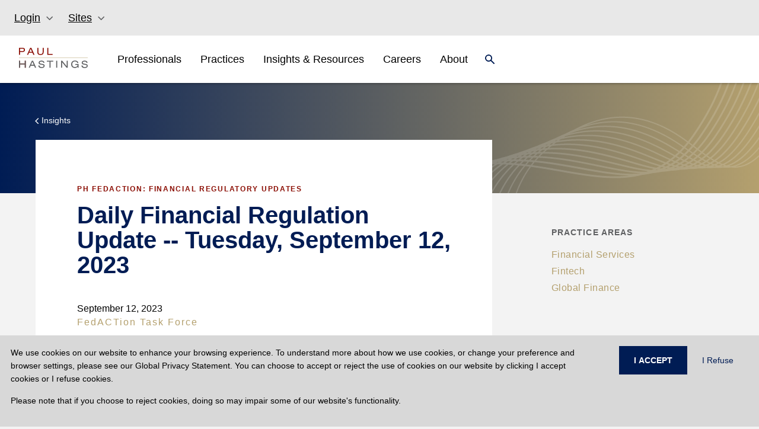

--- FILE ---
content_type: text/html
request_url: https://www.paulhastings.com/insights/ph-fedaction-financial-regulatory-updates-homepage/daily-financial-regulation-update-tuesday-september-12-2023
body_size: 37900
content:
<!DOCTYPE html><html><head><meta charSet="utf-8"/><meta http-equiv="x-ua-compatible" content="ie=edge"/><meta name="viewport" content="width=device-width, initial-scale=1, shrink-to-fit=no"/><meta name="generator" content="Gatsby 5.11.0"/><meta name="theme-color" content="#121212"/><meta name="image" content="//images.ctfassets.net/t0ydv1wnf2mi/3tBWFAfsj5J0DaAYCIZ9og/d00d44db1b8ef3a233573fb12ab3211b/defaultSEOImage.png" data-gatsby-head="true"/><meta property="og:title" content="Daily Financial Regulation Update -- Tuesday, September 12, 2023 | Paul Hastings LLP" data-gatsby-head="true"/><meta property="og:image" content="//images.ctfassets.net/t0ydv1wnf2mi/3tBWFAfsj5J0DaAYCIZ9og/d00d44db1b8ef3a233573fb12ab3211b/defaultSEOImage.png" data-gatsby-head="true"/><meta property="og:locale" content="en-US" data-gatsby-head="true"/><meta property="og:type" content="website" data-gatsby-head="true"/><meta property="og:logo" content="//images.ctfassets.net/t0ydv1wnf2mi/3tBWFAfsj5J0DaAYCIZ9og/d00d44db1b8ef3a233573fb12ab3211b/defaultSEOImage.png" data-gatsby-head="true"/><meta name="twitter:card" content="summary_large_image" data-gatsby-head="true"/><meta name="twitter:creator" content="@paulhastings" data-gatsby-head="true"/><meta name="twitter:title" content="Daily Financial Regulation Update -- Tuesday, September 12, 2023 | Paul Hastings LLP" data-gatsby-head="true"/><meta name="twitter:image" content="//images.ctfassets.net/t0ydv1wnf2mi/3tBWFAfsj5J0DaAYCIZ9og/d00d44db1b8ef3a233573fb12ab3211b/defaultSEOImage.png" data-gatsby-head="true"/><style data-href="/styles.18a513bfa750161fb7cb.css" data-identity="gatsby-global-css">@charset "UTF-8";.EntriesBlock-module--gradient--f4ba5{background:linear-gradient(180deg,#001c54,#575757 54.35%)}.FullWidthHeroMedia-module--heroGradient--c0c32{background:linear-gradient(0deg,#001c54 0,rgba(0,28,84,0));height:100%;left:0;position:absolute;top:0;width:100%}.FullWidthHeroMedia-module--height--c2363{height:55vh;@media (max-width:991px){height:calc(100vh - 76px)}}*,:after,:before{--tw-border-spacing-x:0;--tw-border-spacing-y:0;--tw-translate-x:0;--tw-translate-y:0;--tw-rotate:0;--tw-skew-x:0;--tw-skew-y:0;--tw-scale-x:1;--tw-scale-y:1;--tw-pan-x: ;--tw-pan-y: ;--tw-pinch-zoom: ;--tw-scroll-snap-strictness:proximity;--tw-gradient-from-position: ;--tw-gradient-via-position: ;--tw-gradient-to-position: ;--tw-ordinal: ;--tw-slashed-zero: ;--tw-numeric-figure: ;--tw-numeric-spacing: ;--tw-numeric-fraction: ;--tw-ring-inset: ;--tw-ring-offset-width:0px;--tw-ring-offset-color:#fff;--tw-ring-color:rgba(59,130,246,.5);--tw-ring-offset-shadow:0 0 #0000;--tw-ring-shadow:0 0 #0000;--tw-shadow:0 0 #0000;--tw-shadow-colored:0 0 #0000;--tw-blur: ;--tw-brightness: ;--tw-contrast: ;--tw-grayscale: ;--tw-hue-rotate: ;--tw-invert: ;--tw-saturate: ;--tw-sepia: ;--tw-drop-shadow: ;--tw-backdrop-blur: ;--tw-backdrop-brightness: ;--tw-backdrop-contrast: ;--tw-backdrop-grayscale: ;--tw-backdrop-hue-rotate: ;--tw-backdrop-invert: ;--tw-backdrop-opacity: ;--tw-backdrop-saturate: ;--tw-backdrop-sepia: }::backdrop{--tw-border-spacing-x:0;--tw-border-spacing-y:0;--tw-translate-x:0;--tw-translate-y:0;--tw-rotate:0;--tw-skew-x:0;--tw-skew-y:0;--tw-scale-x:1;--tw-scale-y:1;--tw-pan-x: ;--tw-pan-y: ;--tw-pinch-zoom: ;--tw-scroll-snap-strictness:proximity;--tw-gradient-from-position: ;--tw-gradient-via-position: ;--tw-gradient-to-position: ;--tw-ordinal: ;--tw-slashed-zero: ;--tw-numeric-figure: ;--tw-numeric-spacing: ;--tw-numeric-fraction: ;--tw-ring-inset: ;--tw-ring-offset-width:0px;--tw-ring-offset-color:#fff;--tw-ring-color:rgba(59,130,246,.5);--tw-ring-offset-shadow:0 0 #0000;--tw-ring-shadow:0 0 #0000;--tw-shadow:0 0 #0000;--tw-shadow-colored:0 0 #0000;--tw-blur: ;--tw-brightness: ;--tw-contrast: ;--tw-grayscale: ;--tw-hue-rotate: ;--tw-invert: ;--tw-saturate: ;--tw-sepia: ;--tw-drop-shadow: ;--tw-backdrop-blur: ;--tw-backdrop-brightness: ;--tw-backdrop-contrast: ;--tw-backdrop-grayscale: ;--tw-backdrop-hue-rotate: ;--tw-backdrop-invert: ;--tw-backdrop-opacity: ;--tw-backdrop-saturate: ;--tw-backdrop-sepia: }.container{width:100%}@media (min-width:575px){.container{max-width:575px}}@media (min-width:765px){.container{max-width:765px}}@media (min-width:992px){.container{max-width:992px}}@media (min-width:1280px){.container{max-width:1280px}}.form-checkbox,.form-radio{--tw-shadow:0 0 #0000;-webkit-appearance:none;-moz-appearance:none;appearance:none;background-color:#fff;background-origin:border-box;border-color:#6b7280;border-width:1px;color:#2563eb;display:inline-block;flex-shrink:0;height:1rem;padding:0;-webkit-print-color-adjust:exact;print-color-adjust:exact;-webkit-user-select:none;-moz-user-select:none;user-select:none;vertical-align:middle;width:1rem}.form-checkbox{border-radius:0}.form-checkbox:focus,.form-radio:focus{--tw-ring-inset:var(--tw-empty,/*!*/ /*!*/);--tw-ring-offset-width:2px;--tw-ring-offset-color:#fff;--tw-ring-color:#2563eb;--tw-ring-offset-shadow:var(--tw-ring-inset) 0 0 0 var(--tw-ring-offset-width) var(--tw-ring-offset-color);--tw-ring-shadow:var(--tw-ring-inset) 0 0 0 calc(2px + var(--tw-ring-offset-width)) var(--tw-ring-color);box-shadow:var(--tw-ring-offset-shadow),var(--tw-ring-shadow),var(--tw-shadow);outline:2px solid transparent;outline-offset:2px}.form-checkbox:checked,.form-radio:checked{background-color:currentColor;background-position:50%;background-repeat:no-repeat;background-size:100% 100%;border-color:transparent}.form-checkbox:checked{background-image:url("data:image/svg+xml;charset=utf-8,%3Csvg xmlns='http://www.w3.org/2000/svg' fill='%23fff' viewBox='0 0 16 16'%3E%3Cpath d='M12.207 4.793a1 1 0 0 1 0 1.414l-5 5a1 1 0 0 1-1.414 0l-2-2a1 1 0 0 1 1.414-1.414L6.5 9.086l4.293-4.293a1 1 0 0 1 1.414 0z'/%3E%3C/svg%3E")}@media (forced-colors:active){.form-checkbox:checked{-webkit-appearance:auto;-moz-appearance:auto;appearance:auto}}.form-checkbox:checked:focus,.form-checkbox:checked:hover,.form-radio:checked:focus,.form-radio:checked:hover{background-color:currentColor;border-color:transparent}.form-checkbox:indeterminate{background-color:currentColor;background-image:url("data:image/svg+xml;charset=utf-8,%3Csvg xmlns='http://www.w3.org/2000/svg' fill='none' viewBox='0 0 16 16'%3E%3Cpath stroke='%23fff' stroke-linecap='round' stroke-linejoin='round' stroke-width='2' d='M4 8h8'/%3E%3C/svg%3E");background-position:50%;background-repeat:no-repeat;background-size:100% 100%;border-color:transparent}@media (forced-colors:active){.form-checkbox:indeterminate{-webkit-appearance:auto;-moz-appearance:auto;appearance:auto}}.form-checkbox:indeterminate:focus,.form-checkbox:indeterminate:hover{background-color:currentColor;border-color:transparent}.\!visible,.visible{visibility:visible!important}.static{position:static!important}.fixed{position:fixed!important}.absolute{position:absolute!important}.relative{position:relative!important}.sticky{position:sticky!important}.inset-0{inset:0!important}.bottom-0{bottom:0!important}.left-0{left:0!important}.left-3{left:.75rem!important}.right-0{right:0!important}.top-0{top:0!important}.top-12{top:3rem!important}.top-\[56px\]{top:56px!important}.z-0{z-index:0!important}.z-10{z-index:10!important}.z-30{z-index:30!important}.float-left{float:left!important}.m-0{margin:0!important}.m-1{margin:.25rem!important}.mx-2{margin-left:.5rem!important;margin-right:.5rem!important}.mx-2\.5{margin-left:.625rem!important;margin-right:.625rem!important}.mx-5{margin-left:1.25rem!important;margin-right:1.25rem!important}.mx-auto{margin-left:auto!important;margin-right:auto!important}.my-0{margin-bottom:0!important;margin-top:0!important}.my-10{margin-bottom:2.5rem!important;margin-top:2.5rem!important}.my-4{margin-bottom:1rem!important;margin-top:1rem!important}.my-5{margin-bottom:1.25rem!important;margin-top:1.25rem!important}.my-6{margin-bottom:1.5rem!important;margin-top:1.5rem!important}.my-8{margin-bottom:2rem!important;margin-top:2rem!important}.my-\[35px\]{margin-bottom:35px!important;margin-top:35px!important}.my-\[60px\]{margin-bottom:60px!important;margin-top:60px!important}.-mr-1{margin-right:-.25rem!important}.-mt-\[1px\]{margin-top:-1px!important}.-mt-\[3px\]{margin-top:-3px!important}.mb-0{margin-bottom:0!important}.mb-10{margin-bottom:2.5rem!important}.mb-12{margin-bottom:3rem!important}.mb-2{margin-bottom:.5rem!important}.mb-4{margin-bottom:1rem!important}.mb-5{margin-bottom:1.25rem!important}.mb-6{margin-bottom:1.5rem!important}.mb-8{margin-bottom:2rem!important}.mb-\[10px\]{margin-bottom:10px!important}.mb-\[15px\]{margin-bottom:15px!important}.mb-\[30px\]{margin-bottom:30px!important}.mb-\[45px\]{margin-bottom:45px!important}.mb-\[50px\]{margin-bottom:50px!important}.ml-2{margin-left:.5rem!important}.ml-2\.5{margin-left:.625rem!important}.ml-3{margin-left:.75rem!important}.ml-\[15px\]{margin-left:15px!important}.mr-1{margin-right:.25rem!important}.mr-10{margin-right:2.5rem!important}.mt-1{margin-top:.25rem!important}.mt-10{margin-top:2.5rem!important}.mt-12{margin-top:3rem!important}.mt-4{margin-top:1rem!important}.mt-6{margin-top:1.5rem!important}.mt-\[15px\]{margin-top:15px!important}.mt-\[2px\]{margin-top:2px!important}.mt-\[30px\]{margin-top:30px!important}.mt-\[55px\]{margin-top:55px!important}.mt-\[5px\]{margin-top:5px!important}.mt-\[8px\]{margin-top:8px!important}.box-border{box-sizing:border-box!important}.block{display:block!important}.inline-block{display:inline-block!important}.inline{display:inline!important}.flex{display:flex!important}.inline-flex{display:inline-flex!important}.table{display:table!important}.table-row{display:table-row!important}.grid{display:grid!important}.hidden{display:none!important}.aspect-\[16\/9\]{aspect-ratio:16/9!important}.h-14{height:3.5rem!important}.h-3{height:.75rem!important}.h-6{height:1.5rem!important}.h-\[103px\]{height:103px!important}.h-\[12px\]{height:12px!important}.h-\[155px\]{height:155px!important}.h-\[16px\]{height:16px!important}.h-\[1px\]{height:1px!important}.h-\[21px\]{height:21px!important}.h-\[24px\]{height:24px!important}.h-\[260px\]{height:260px!important}.h-\[2px\]{height:2px!important}.h-\[360px\]{height:360px!important}.h-\[500px\]{height:500px!important}.h-\[50px\]{height:50px!important}.h-\[56px\]{height:56px!important}.h-\[64px\]{height:64px!important}.h-\[80px\]{height:80px!important}.h-auto{height:auto!important}.h-full{height:100%!important}.min-h-\[32px\]{min-height:32px!important}.min-h-\[500px\]{min-height:500px!important}.w-1\/3{width:33.333333%!important}.w-2\/3{width:66.666667%!important}.w-6{width:1.5rem!important}.w-\[12px\]{width:12px!important}.w-\[21px\]{width:21px!important}.w-\[277px\]{width:277px!important}.w-\[279px\]{width:279px!important}.w-\[58px\]{width:58px!important}.w-full{width:100%!important}.min-w-\[103px\]{min-width:103px!important}.min-w-\[150px\]{min-width:150px!important}.max-w-\[165px\]{max-width:165px!important}.max-w-\[540px\]{max-width:540px!important}.flex-initial{flex:0 1 auto!important}.\!shrink,.flex-shrink,.shrink{flex-shrink:1!important}.flex-grow,.grow{flex-grow:1!important}.origin-top-right{transform-origin:top right!important}.transform{transform:translate(var(--tw-translate-x),var(--tw-translate-y)) rotate(var(--tw-rotate)) skewX(var(--tw-skew-x)) skewY(var(--tw-skew-y)) scaleX(var(--tw-scale-x)) scaleY(var(--tw-scale-y))!important}.cursor-pointer{cursor:pointer!important}.resize{resize:both!important}.grid-cols-1{grid-template-columns:repeat(1,minmax(0,1fr))!important}.grid-cols-2{grid-template-columns:repeat(2,minmax(0,1fr))!important}.grid-cols-3{grid-template-columns:repeat(3,minmax(0,1fr))!important}.grid-cols-8{grid-template-columns:repeat(8,minmax(0,1fr))!important}.flex-row{flex-direction:row!important}.flex-col{flex-direction:column!important}.flex-wrap{flex-wrap:wrap!important}.items-start{align-items:flex-start!important}.items-end{align-items:flex-end!important}.items-center{align-items:center!important}.justify-center{justify-content:center!important}.justify-between{justify-content:space-between!important}.justify-around{justify-content:space-around!important}.gap-1{gap:.25rem!important}.gap-10{gap:2.5rem!important}.gap-16{gap:4rem!important}.gap-2{gap:.5rem!important}.gap-3{gap:.75rem!important}.gap-4{gap:1rem!important}.gap-6{gap:1.5rem!important}.gap-\[4rem\]{gap:4rem!important}.gap-x-2{-moz-column-gap:.5rem!important;column-gap:.5rem!important}.gap-x-4{-moz-column-gap:1rem!important;column-gap:1rem!important}.gap-y-2{row-gap:.5rem!important}.overflow-hidden{overflow:hidden!important}.overflow-y-scroll{overflow-y:scroll!important}.break-all{word-break:break-all!important}.rounded-md{border-radius:.375rem!important}.rounded-none{border-radius:0!important}.rounded-sm{border-radius:.125rem!important}.border{border-width:1px!important}.border-0{border-width:0!important}.border-2{border-width:2px!important}.border-b{border-bottom-width:1px!important}.border-b-0{border-bottom-width:0!important}.border-b-2{border-bottom-width:2px!important}.border-l{border-left-width:1px!important}.border-l-0{border-left-width:0!important}.border-l-2{border-left-width:2px!important}.border-r{border-right-width:1px!important}.border-r-0{border-right-width:0!important}.border-r-2{border-right-width:2px!important}.border-t{border-top-width:1px!important}.border-t-0{border-top-width:0!important}.border-t-2{border-top-width:2px!important}.border-solid{border-style:solid!important}.border-none{border-style:none!important}.border-\[\#D5D1C4\]{--tw-border-opacity:1!important;border-color:rgb(213 209 196/var(--tw-border-opacity))!important}.border-black{border-color:rgb(0 0 0/var(--tw-border-opacity))!important}.border-black,.border-blue{--tw-border-opacity:1!important}.border-blue{border-color:rgb(68 121 123/var(--tw-border-opacity))!important}.border-gray{--tw-border-opacity:1!important;border-color:rgb(153 153 153/var(--tw-border-opacity))!important}.border-grayMd{border-color:#5f606254!important}.border-ph-border{--tw-border-opacity:1!important;border-color:rgb(221 224 227/var(--tw-border-opacity))!important}.border-ph-stone{border-color:rgb(213 209 196/var(--tw-border-opacity))!important}.border-ph-stone,.border-white{--tw-border-opacity:1!important}.border-white{border-color:rgb(255 255 255/var(--tw-border-opacity))!important}.border-t-gray{border-top-color:rgb(153 153 153/var(--tw-border-opacity))!important}.border-t-gray,.border-t-white{--tw-border-opacity:1!important}.border-t-white{border-top-color:rgb(255 255 255/var(--tw-border-opacity))!important}.bg-blue{--tw-bg-opacity:1!important;background-color:rgb(68 121 123/var(--tw-bg-opacity))!important}.bg-inherit{background-color:inherit!important}.bg-navy,.bg-ph-blue{--tw-bg-opacity:1!important;background-color:rgb(0 28 84/var(--tw-bg-opacity))!important}.bg-ph-purple{background-color:rgb(90 52 98/var(--tw-bg-opacity))!important}.bg-ph-purple,.bg-ph-stone{--tw-bg-opacity:1!important}.bg-ph-stone{background-color:rgb(213 209 196/var(--tw-bg-opacity))!important}.bg-stone20{--tw-bg-opacity:1!important;background-color:rgb(247 246 243/var(--tw-bg-opacity))!important}.bg-transparent{background-color:transparent!important}.bg-white{--tw-bg-opacity:1!important;background-color:rgb(255 255 255/var(--tw-bg-opacity))!important}.object-contain{-o-object-fit:contain!important;object-fit:contain!important}.object-cover{-o-object-fit:cover!important;object-fit:cover!important}.p-0{padding:0!important}.p-10{padding:2.5rem!important}.p-3{padding:.75rem!important}.p-4{padding:1rem!important}.p-6{padding:1.5rem!important}.px-0{padding-left:0!important;padding-right:0!important}.px-2{padding-left:.5rem!important;padding-right:.5rem!important}.px-2\.5{padding-left:.625rem!important;padding-right:.625rem!important}.px-3{padding-left:.75rem!important;padding-right:.75rem!important}.px-4{padding-left:1rem!important;padding-right:1rem!important}.px-6{padding-left:1.5rem!important;padding-right:1.5rem!important}.px-\[15px\]{padding-left:15px!important;padding-right:15px!important}.px-\[16px\]{padding-left:16px!important;padding-right:16px!important}.px-\[20px\]{padding-left:20px!important;padding-right:20px!important}.px-\[24px\]{padding-left:24px!important;padding-right:24px!important}.px-\[30px\]{padding-left:30px!important;padding-right:30px!important}.px-\[70px\]{padding-left:70px!important;padding-right:70px!important}.py-1{padding-bottom:.25rem!important;padding-top:.25rem!important}.py-10{padding-bottom:2.5rem!important;padding-top:2.5rem!important}.py-2{padding-bottom:.5rem!important;padding-top:.5rem!important}.py-3{padding-bottom:.75rem!important;padding-top:.75rem!important}.py-4{padding-bottom:1rem!important;padding-top:1rem!important}.py-5{padding-bottom:1.25rem!important;padding-top:1.25rem!important}.py-8{padding-bottom:2rem!important;padding-top:2rem!important}.py-\[100px\]{padding-bottom:100px!important;padding-top:100px!important}.py-\[16px\]{padding-bottom:16px!important;padding-top:16px!important}.py-\[25px\]{padding-bottom:25px!important;padding-top:25px!important}.py-\[35px\]{padding-bottom:35px!important;padding-top:35px!important}.py-\[4rem\]{padding-bottom:4rem!important;padding-top:4rem!important}.py-\[50px\]{padding-bottom:50px!important;padding-top:50px!important}.py-\[60px\]{padding-bottom:60px!important;padding-top:60px!important}.pb-0{padding-bottom:0!important}.pb-1{padding-bottom:.25rem!important}.pb-12{padding-bottom:3rem!important}.pb-2{padding-bottom:.5rem!important}.pb-2\.5{padding-bottom:.625rem!important}.pb-4{padding-bottom:1rem!important}.pb-6{padding-bottom:1.5rem!important}.pb-\[16px\]{padding-bottom:16px!important}.pb-\[25px\]{padding-bottom:25px!important}.pb-\[40px\]{padding-bottom:40px!important}.pb-\[50px\]{padding-bottom:50px!important}.pl-0{padding-left:0!important}.pl-2{padding-left:.5rem!important}.pl-2\.5{padding-left:.625rem!important}.pl-\[100px\]{padding-left:100px!important}.pl-\[12px\]{padding-left:12px!important}.pr-2{padding-right:.5rem!important}.pr-5{padding-right:1.25rem!important}.pr-\[24px\]{padding-right:24px!important}.pt-1{padding-top:.25rem!important}.pt-2{padding-top:.5rem!important}.pt-2\.5{padding-top:.625rem!important}.pt-4{padding-top:1rem!important}.pt-6{padding-top:1.5rem!important}.pt-\[40px\]{padding-top:40px!important}.pt-\[64px\]{padding-top:64px!important}.text-left{text-align:left!important}.text-center{text-align:center!important}.font-default{font-family:Helvetica Neue,Arial,Verdana,-apple-system,BlinkMacSystemFont,sans-serif!important}.text-\[1\.22rem\]{font-size:1.22rem!important}.text-\[14px\]{font-size:14px!important}.text-\[16px\]{font-size:16px!important}.text-\[18px\]{font-size:18px!important}.text-\[20px\]{font-size:20px!important}.text-\[22px\]{font-size:22px!important}.text-\[24px\]{font-size:24px!important}.text-\[26px\]{font-size:26px!important}.text-\[32px\]{font-size:32px!important}.text-base{font-size:1rem!important;line-height:1.5rem!important}.text-lg{font-size:1.125rem!important;line-height:1.75rem!important}.text-sm{font-size:.875rem!important;line-height:1.25rem!important}.text-xs{font-size:.75rem!important;line-height:1rem!important}.font-\[500\]{font-weight:500!important}.font-bold{font-weight:700!important}.font-medium{font-weight:500!important}.font-normal{font-weight:400!important}.uppercase{text-transform:uppercase!important}.capitalize{text-transform:capitalize!important}.italic{font-style:italic!important}.leading-6{line-height:1.5rem!important}.leading-\[32px\]{line-height:32px!important}.leading-\[36px\]{line-height:36px!important}.tracking-wide{letter-spacing:.025em!important}.tracking-wider{letter-spacing:.05em!important}.tracking-widest{letter-spacing:.1em!important}.text-\[\#333\]{--tw-text-opacity:1!important;color:rgb(51 51 51/var(--tw-text-opacity))!important}.text-\[\#5F6062\]{--tw-text-opacity:1!important;color:rgb(95 96 98/var(--tw-text-opacity))!important}.text-\[\#6F7276\]{--tw-text-opacity:1!important;color:rgb(111 114 118/var(--tw-text-opacity))!important}.text-\[\#b18b5a\]{--tw-text-opacity:1!important;color:rgb(177 139 90/var(--tw-text-opacity))!important}.text-black{--tw-text-opacity:1!important;color:rgb(0 0 0/var(--tw-text-opacity))!important}.text-black70p{color:#000000b2!important}.text-blue{color:rgb(68 121 123/var(--tw-text-opacity))!important}.text-blue,.text-burgundy{--tw-text-opacity:1!important}.text-burgundy{color:rgb(139 14 4/var(--tw-text-opacity))!important}.text-gray{--tw-text-opacity:1!important;color:rgb(153 153 153/var(--tw-text-opacity))!important}.text-navy,.text-ph-blue{--tw-text-opacity:1!important;color:rgb(0 28 84/var(--tw-text-opacity))!important}.text-ph-gold{color:rgb(180 160 110/var(--tw-text-opacity))!important}.text-ph-gold,.text-red{--tw-text-opacity:1!important}.text-red{color:rgb(120 35 47/var(--tw-text-opacity))!important}.text-white{--tw-text-opacity:1!important;color:rgb(255 255 255/var(--tw-text-opacity))!important}.underline{text-decoration-line:underline!important}.opacity-0{opacity:0!important}.opacity-100{opacity:1!important}.shadow{--tw-shadow:0 1px 3px 0 rgba(0,0,0,.1),0 1px 2px -1px rgba(0,0,0,.1)!important;--tw-shadow-colored:0 1px 3px 0 var(--tw-shadow-color),0 1px 2px -1px var(--tw-shadow-color)!important;box-shadow:var(--tw-ring-offset-shadow,0 0 #0000),var(--tw-ring-shadow,0 0 #0000),var(--tw-shadow)!important}.outline{outline-style:solid!important}.filter{filter:var(--tw-blur) var(--tw-brightness) var(--tw-contrast) var(--tw-grayscale) var(--tw-hue-rotate) var(--tw-invert) var(--tw-saturate) var(--tw-sepia) var(--tw-drop-shadow)!important}.transition{transition-duration:.15s!important;transition-property:color,background-color,border-color,text-decoration-color,fill,stroke,opacity,box-shadow,transform,filter,-webkit-backdrop-filter!important;transition-property:color,background-color,border-color,text-decoration-color,fill,stroke,opacity,box-shadow,transform,filter,backdrop-filter!important;transition-property:color,background-color,border-color,text-decoration-color,fill,stroke,opacity,box-shadow,transform,filter,backdrop-filter,-webkit-backdrop-filter!important;transition-timing-function:cubic-bezier(.4,0,.2,1)!important}.transition-all{transition-duration:.15s!important;transition-property:all!important;transition-timing-function:cubic-bezier(.4,0,.2,1)!important}.duration-300{transition-duration:.3s!important}.ease-in{transition-timing-function:cubic-bezier(.4,0,1,1)!important}.ease-in-out{transition-timing-function:cubic-bezier(.4,0,.2,1)!important}.ease-out{transition-timing-function:cubic-bezier(0,0,.2,1)!important}.contained-width{max-width:540px;padding-left:15px;padding-right:15px;width:100%}@media (min-width:765px){.contained-width{max-width:720px;padding-left:0;padding-right:0}}@media (min-width:992px){.contained-width{max-width:960px}}@media (min-width:1280px){.contained-width{max-width:1200px}}.hover-underline:hover{--tw-text-opacity:1;color:rgb(180 160 110/var(--tw-text-opacity));text-decoration-line:underline}html{-webkit-font-smoothing:antialiased;-moz-osx-font-smoothing:grayscale;box-sizing:border-box;font-family:-apple-system,BlinkMacSystemFont,Segoe UI,Roboto,Oxygen,Ubuntu,Cantarell,Fira Sans,Droid Sans,Helvetica Neue,sans-serif;font-style:normal;font-weight:400}body{position:relative}*{margin:0;padding:0}*,:after,:before{box-sizing:inherit}a{color:inherit;text-decoration:none}ol,ul{list-style:none}img{display:inline-block;vertical-align:top}code,pre{background-color:rgba(0,0,0,.04);border-radius:3px;font-family:source-code-pro,Menlo,Monaco,Consolas,Courier New,monospace;font-family:SFMono-Regular,Consolas,Roboto Mono,Droid Sans Mono,Liberation Mono,Menlo,Courier,monospace;padding:.2em 0}pre code{background:none;line-height:1.42}code:after,code:before,tt:after,tt:before{content:" ";letter-spacing:-.2em}pre code:after,pre code:before,pre tt:after,pre tt:before{content:""}.dropdown-scrollbar{padding-right:16px;width:calc(100% - 16px)}.dropdown-scrollbar::-webkit-scrollbar{width:4px}.dropdown-scrollbar::-webkit-scrollbar-thumb{background-color:#d5d1c4;border-radius:0}.dropdown-scrollbar::-webkit-scrollbar-track{background-color:#eeede7}.last\:border-b-0:last-child{border-bottom-width:0!important}.hover\:bg-navy:hover{--tw-bg-opacity:1!important;background-color:rgb(0 28 84/var(--tw-bg-opacity))!important}.hover\:text-\[\#B4A06E\]:hover{--tw-text-opacity:1!important;color:rgb(180 160 110/var(--tw-text-opacity))!important}.hover\:text-black:hover{--tw-text-opacity:1!important;color:rgb(0 0 0/var(--tw-text-opacity))!important}.hover\:text-ph-gold:hover{--tw-text-opacity:1!important;color:rgb(180 160 110/var(--tw-text-opacity))!important}.hover\:text-white:hover{--tw-text-opacity:1!important;color:rgb(255 255 255/var(--tw-text-opacity))!important}.hover\:underline:hover{text-decoration-line:underline!important}.hover\:underline-offset-2:hover{text-underline-offset:2px!important}.focus\:outline-none:focus{outline:2px solid transparent!important;outline-offset:2px!important}.group:hover .group-hover\:text-ph-gold{--tw-text-opacity:1!important;color:rgb(180 160 110/var(--tw-text-opacity))!important}.group:hover .group-hover\:underline{text-decoration-line:underline!important}.search-cancel\:hidden::-webkit-search-cancel-button{display:none!important}@media (max-width:450px){.max-\[450px\]\:px-0{padding-left:0!important;padding-right:0!important}.max-\[450px\]\:py-\[15px\]{padding-bottom:15px!important;padding-top:15px!important}}@media (min-width:575px){.sm\:w-11\/12{width:91.666667%!important}.sm\:w-5\/6{width:83.333333%!important}.sm\:max-w-\[540px\]{max-width:540px!important}.sm\:max-w-\[698px\]{max-width:698px!important}.sm\:max-w-full{max-width:100%!important}.sm\:grid-cols-1{grid-template-columns:repeat(1,minmax(0,1fr))!important}.sm\:grid-cols-2{grid-template-columns:repeat(2,minmax(0,1fr))!important}}@media (min-width:765px){.md\:my-\[35px\]{margin-bottom:35px!important;margin-top:35px!important}.md\:ml-10{margin-left:2.5rem!important}.md\:mt-0{margin-top:0!important}.md\:mt-\[55px\]{margin-top:55px!important}.md\:block{display:block!important}.md\:flex{display:flex!important}.md\:hidden{display:none!important}.md\:h-\[32px\]{height:32px!important}.md\:w-1\/2{width:50%!important}.md\:w-1\/3{width:33.333333%!important}.md\:w-2\/3{width:66.666667%!important}.md\:w-5\/6{width:83.333333%!important}.md\:w-\[26\%\]{width:26%!important}.md\:w-\[37\.5\%\]{width:37.5%!important}.md\:w-\[45\.8\%\]{width:45.8%!important}.md\:w-\[62\.5\%\]{width:62.5%!important}.md\:w-full{width:100%!important}.md\:max-w-\[1152px\]{max-width:1152px!important}.md\:max-w-\[720px\]{max-width:720px!important}.md\:max-w-\[calc\(100\%-160px\)\]{max-width:calc(100% - 160px)!important}.md\:max-w-full{max-width:100%!important}.md\:grid-cols-2{grid-template-columns:repeat(2,minmax(0,1fr))!important}.md\:grid-cols-3{grid-template-columns:repeat(3,minmax(0,1fr))!important}.md\:flex-row{flex-direction:row!important}.md\:justify-start{justify-content:flex-start!important}.md\:justify-between{justify-content:space-between!important}.md\:gap-4{gap:1rem!important}.md\:border-l{border-left-width:1px!important}.md\:border-t-0{border-top-width:0!important}.md\:border-none{border-style:none!important}.md\:p-0{padding:0!important}.md\:px-0{padding-left:0!important;padding-right:0!important}.md\:px-4{padding-left:1rem!important;padding-right:1rem!important}.md\:px-6{padding-left:1.5rem!important;padding-right:1.5rem!important}.md\:px-\[32px\]{padding-left:32px!important;padding-right:32px!important}.md\:pb-\[16px\]{padding-bottom:16px!important}.md\:pl-5{padding-left:1.25rem!important}.md\:pl-8{padding-left:2rem!important}.md\:pr-4{padding-right:1rem!important}.md\:pt-0{padding-top:0!important}.md\:text-\[40px\]{font-size:40px!important}.md\:leading-\[44px\]{line-height:44px!important}}@media (min-width:992px){.lg\:ml-0{margin-left:0!important}.lg\:ml-10{margin-left:2.5rem!important}.lg\:ml-\[35px\]{margin-left:35px!important}.lg\:block{display:block!important}.lg\:grid{display:grid!important}.lg\:hidden{display:none!important}.lg\:w-1\/2{width:50%!important}.lg\:w-1\/3{width:33.333333%!important}.lg\:w-1\/4{width:25%!important}.lg\:w-11\/12{width:91.666667%!important}.lg\:w-3\/4{width:75%!important}.lg\:w-7\/12{width:58.333333%!important}.lg\:w-\[20\%\]{width:20%!important}.lg\:w-\[67\.5\%\]{width:67.5%!important}.lg\:w-\[67\.5\]{width:67.5!important}.lg\:w-\[70\.8\%\]{width:70.8%!important}.lg\:max-w-\[1621px\]{max-width:1621px!important}.lg\:max-w-\[425px\]{max-width:425px!important}.lg\:max-w-\[960px\]{max-width:960px!important}.lg\:max-w-full{max-width:100%!important}.lg\:grid-cols-3{grid-template-columns:repeat(3,minmax(0,1fr))!important}.lg\:grid-cols-4{grid-template-columns:repeat(4,minmax(0,1fr))!important}.lg\:flex-row{flex-direction:row!important}.lg\:justify-start{justify-content:flex-start!important}.lg\:px-0{padding-left:0!important;padding-right:0!important}.lg\:px-8{padding-left:2rem!important;padding-right:2rem!important}.lg\:pb-\[45px\]{padding-bottom:45px!important}}@media (min-width:1280px){.xl\:ml-\[8\.3\%\]{margin-left:8.3%!important}.xl\:ml-\[8\.33\%\]{margin-left:8.33%!important}.xl\:mr-\[50px\]{margin-right:50px!important}.xl\:w-1\/2{width:50%!important}.xl\:w-2\/3{width:66.666667%!important}.xl\:w-5\/6{width:83.333333%!important}.xl\:w-\[20\.8\%\]{width:20.8%!important}.xl\:w-\[40\%\]{width:40%!important}.xl\:max-w-\[1200px\]{max-width:1200px!important}.xl\:max-w-full{max-width:100%!important}.xl\:px-0{padding-left:0!important;padding-right:0!important}.xl\:pl-\[15px\]{padding-left:15px!important}.xl\:pr-\[70px\]{padding-right:70px!important}}.slick-slider{-webkit-touch-callout:none;-webkit-tap-highlight-color:transparent;box-sizing:border-box;touch-action:pan-y;-webkit-user-select:none;-moz-user-select:none;user-select:none;-khtml-user-select:none}.slick-list,.slick-slider{display:block;position:relative}.slick-list{margin:0;overflow:hidden;padding:0}.slick-list:focus{outline:none}.slick-list.dragging{cursor:pointer;cursor:hand}.slick-slider .slick-list,.slick-slider .slick-track{transform:translateZ(0)}.slick-track{display:block;left:0;margin-left:auto;margin-right:auto;position:relative;top:0}.slick-track:after,.slick-track:before{content:"";display:table}.slick-track:after{clear:both}.slick-loading .slick-track{visibility:hidden}.slick-slide{display:none;float:left;height:100%;min-height:1px}[dir=rtl] .slick-slide{float:right}.slick-slide img{display:block}.slick-slide.slick-loading img{display:none}.slick-slide.dragging img{pointer-events:none}.slick-initialized .slick-slide{display:block}.slick-loading .slick-slide{visibility:hidden}.slick-vertical .slick-slide{border:1px solid transparent;display:block;height:auto}.slick-arrow.slick-hidden{display:none}.slick-loading .slick-list{background:#fff url([data-uri]) 50% no-repeat}@font-face{font-family:slick;font-style:normal;font-weight:400;src:url([data-uri]);src:url([data-uri]?#iefix) format("embedded-opentype"),url([data-uri]) format("woff"),url([data-uri]) format("truetype"),url([data-uri]#slick) format("svg")}.slick-next,.slick-prev{border:none;cursor:pointer;display:block;font-size:0;height:20px;line-height:0;padding:0;position:absolute;top:50%;transform:translateY(-50%);width:20px}.slick-next,.slick-next:focus,.slick-next:hover,.slick-prev,.slick-prev:focus,.slick-prev:hover{background:transparent;color:transparent;outline:none}.slick-next:focus:before,.slick-next:hover:before,.slick-prev:focus:before,.slick-prev:hover:before{opacity:1}.slick-next.slick-disabled:before,.slick-prev.slick-disabled:before{opacity:.25}.slick-next:before,.slick-prev:before{-webkit-font-smoothing:antialiased;-moz-osx-font-smoothing:grayscale;color:#fff;font-family:slick;font-size:20px;line-height:1;opacity:.75}.slick-prev{left:-25px}[dir=rtl] .slick-prev{left:auto;right:-25px}.slick-prev:before{content:"←"}[dir=rtl] .slick-prev:before{content:"→"}.slick-next{right:-25px}[dir=rtl] .slick-next{left:-25px;right:auto}.slick-next:before{content:"→"}[dir=rtl] .slick-next:before{content:"←"}.slick-dotted.slick-slider{margin-bottom:30px}.slick-dots{bottom:-25px;display:block;list-style:none;margin:0;padding:0;position:absolute;text-align:center;width:100%}.slick-dots li{display:inline-block;margin:0 5px;padding:0;position:relative}.slick-dots li,.slick-dots li button{cursor:pointer;height:20px;width:20px}.slick-dots li button{background:transparent;border:0;color:transparent;display:block;font-size:0;line-height:0;outline:none;padding:5px}.slick-dots li button:focus,.slick-dots li button:hover{outline:none}.slick-dots li button:focus:before,.slick-dots li button:hover:before{opacity:1}.slick-dots li button:before{-webkit-font-smoothing:antialiased;-moz-osx-font-smoothing:grayscale;color:#000;content:"•";font-family:slick;font-size:6px;height:20px;left:0;line-height:20px;opacity:.25;position:absolute;text-align:center;top:0;width:20px}.slick-dots li.slick-active button:before{color:#000;opacity:.75}:root{--menu-button-width:200px}@media screen and (max-width:765px){:root{--menu-button-width:100%}}.menu-button{width:var(--menu-button-width)}.phantom-border{max-width:calc(var(--menu-button-width) - 26px);width:calc(var(--menu-button-width) - 26px)}input[type=checkbox]:focus,input[type=radio]:focus,input[type=text]:focus,textarea:focus{box-shadow:none;outline:none}input[type=checkbox]:focus{border-color:#44797b}</style><style data-styled="" data-styled-version="6.0.7">.czaiHK{margin:0;padding:0;box-sizing:border-box;}/*!sc*/
.jcNttd{margin:0;padding:0;box-sizing:border-box;font-size:14px;}/*!sc*/
data-styled.g3[id="styles__StyledLink-sc-1h7u3so-2"]{content:"czaiHK,jcNttd,"}/*!sc*/
.iZftZX{box-sizing:border-box;}/*!sc*/
.iZftZX svg path{transition:fill 0.2s ease-in-out;}/*!sc*/
data-styled.g4[id="styles__StyledDiv-sc-yf3v8j-0"]{content:"iZftZX,"}/*!sc*/
.iMmKxk{display:inline-block;flex:0 0 28px;width:20px;height:15px;min-width:20px;min-height:15px;position:relative;color:inherit;margin-top:0;}/*!sc*/
.dLGHOg{display:inline-block;flex:0 0 28px;width:26px;height:28px;min-width:26px;min-height:28px;position:relative;color:inherit;margin-top:0;}/*!sc*/
data-styled.g71[id="style__SvgWrapper-sc-701eld-0"]{content:"iMmKxk,dLGHOg,"}/*!sc*/
.bmWCKn{position:absolute;width:20;height:15;top:0;right:0;bottom:0;left:0;color:inherit;fill:currentColor;margin-top:0;}/*!sc*/
.jLxzzV{position:absolute;width:26;height:28;top:0;right:0;bottom:0;left:0;color:inherit;fill:#5F6062;margin-top:0;}/*!sc*/
data-styled.g72[id="style__InlineSvg-sc-701eld-1"]{content:"bmWCKn,jLxzzV,"}/*!sc*/
html{font-family:'Helvetica Neue','Arial','Verdana','-apple-system',BlinkMacSystemFont,sans-serif;font-weight:400;font-size:18px;width:100%;height:100%;}/*!sc*/
body{color:black;background-color:#f3f3f3;}/*!sc*/
p{color:#5F6062;font-size:18px;line-height:1.6;margin:0;padding:0;}/*!sc*/
data-styled.g75[id="sc-global-euVpXP1"]{content:"sc-global-euVpXP1,"}/*!sc*/
.eqknSJ{font-family:'Helvetica Neue','Arial','Verdana','-apple-system',BlinkMacSystemFont,sans-serif;font-weight:400;font-size:18px;color:#001C54;text-transform:none;font-size:2.5rem;font-weight:600;letter-spacing:0.4px;line-height:40px;padding:0;text-align:inherit;margin:0px;margin-bottom:40px;margin-top:0px;}/*!sc*/
@media (max-width:576px){.eqknSJ{font-size:2.5rem;line-height:1.2;}}/*!sc*/
.style__StyledLink-sc-13i1o6m-4:hover .eqknSJ{color:#5F6062;}/*!sc*/
.style__StyledNakedLink-sc-13i1o6m-5:hover .eqknSJ{color:#5F6062;}/*!sc*/
data-styled.g79[id="Globals__H1-sc-15apek9-3"]{content:"eqknSJ,"}/*!sc*/
.ebwmYI{font-size:40px;line-height:42px;letter-spacing:0px;}/*!sc*/
@media (max-width:575px){.ebwmYI{font-size:34px;line-height:38px;}}/*!sc*/
@media (max-width:375px){.ebwmYI{font-size:30px;line-height:34px;}}/*!sc*/
data-styled.g81[id="Globals__InsightsH1-sc-15apek9-5"]{content:"ebwmYI,"}/*!sc*/
.kcAGSr{font-family:'Helvetica Neue','Arial','Verdana','-apple-system',BlinkMacSystemFont,sans-serif;font-weight:400;font-size:18px;color:inherit;text-transform:none;font-weight:600;line-height:1.4rem;margin:0;padding:0;margin-bottom:0px;margin-top:0px;}/*!sc*/
.gGyPrJ{font-family:'Helvetica Neue','Arial','Verdana','-apple-system',BlinkMacSystemFont,sans-serif;font-weight:400;font-size:18px;color:#001C54;text-transform:none;font-size:24px!important;font-weight:600;line-height:1.4rem;margin:0;padding:0;margin-bottom:0px;margin-top:0px;}/*!sc*/
data-styled.g82[id="Globals__H2-sc-15apek9-6"]{content:"kcAGSr,gGyPrJ,"}/*!sc*/
.fSFjoU{font-family:'Helvetica Neue','Arial','Verdana','-apple-system',BlinkMacSystemFont,sans-serif;font-weight:400;font-size:18px;color:#B4A06E;text-transform:uppercase;font-size:12px;font-weight:600;line-height:26px;letter-spacing:1.71px;margin:0;margin-bottom:0.2rem;padding:0px;margin-bottom:10px;margin-top:0px;margin-right:0px;}/*!sc*/
.iEcrMi{font-family:'Helvetica Neue','Arial','Verdana','-apple-system',BlinkMacSystemFont,sans-serif;font-weight:400;font-size:18px;color:#5F6062;text-transform:uppercase;font-size:12px;font-weight:600;line-height:22px;letter-spacing:1.13px;margin:0;margin-bottom:0.2rem;padding:0px;margin-bottom:0px;margin-top:0px;margin-right:20px;}/*!sc*/
.hpSYAB{font-family:'Helvetica Neue','Arial','Verdana','-apple-system',BlinkMacSystemFont,sans-serif;font-weight:400;font-size:18px;color:#5f606254;text-transform:uppercase;font-size:12px;font-weight:600;line-height:22px;letter-spacing:1.13px;margin:0;margin-bottom:0.2rem;padding:0px;margin-bottom:0px;margin-top:0px;margin-right:0px;}/*!sc*/
.dakkyx{font-family:'Helvetica Neue','Arial','Verdana','-apple-system',BlinkMacSystemFont,sans-serif;font-weight:400;font-size:18px;color:#5F6062;text-transform:uppercase;font-size:14px;font-weight:600;line-height:22px;letter-spacing:1.13px;margin:0;margin-bottom:0.2rem;padding:0px;margin-bottom:12px;margin-top:0px;margin-right:0px;}/*!sc*/
data-styled.g84[id="Globals__H3-sc-15apek9-8"]{content:"fSFjoU,iEcrMi,hpSYAB,dakkyx,"}/*!sc*/
.ldNHeQ{font-family:'Helvetica Neue','Arial','Verdana','-apple-system',BlinkMacSystemFont,sans-serif;font-weight:400;font-size:18px;color:#B4A06E;font-size:16px;text-transform:none;line-height:1.2rem;letter-spacing:2px;margin:0;padding:0;margin-bottom:35px;margin-top:0px;}/*!sc*/
data-styled.g86[id="Globals__H4-sc-15apek9-10"]{content:"ldNHeQ,"}/*!sc*/
.cJQxZD{font-family:'Helvetica Neue','Arial','Verdana','-apple-system',BlinkMacSystemFont,sans-serif;font-weight:400;font-size:18px;color:inherit;text-transform:none;font-size:16px;line-height:1.6;letter-spacing:0px;margin:0;padding:0;margin-top:30px;margin-bottom:0;word-wrap:break-word;margin-top:30px;font-size:16px;}/*!sc*/
.jIBBUZ{font-family:'Helvetica Neue','Arial','Verdana','-apple-system',BlinkMacSystemFont,sans-serif;font-weight:400;font-size:18px;color:inherit;text-transform:none;font-size:18px;line-height:1.6;letter-spacing:0px;margin:0;padding:0;margin-top:0;margin-bottom:0;word-wrap:break-word;}/*!sc*/
.jAZMCq{font-family:'Helvetica Neue','Arial','Verdana','-apple-system',BlinkMacSystemFont,sans-serif;font-weight:400;font-size:18px;color:inherit;text-transform:none;font-size:14px;line-height:1.6;letter-spacing:0px;margin:0;padding:0;margin-top:0;margin-bottom:0;word-wrap:break-word;font-size:14px;}/*!sc*/
data-styled.g89[id="Globals__BodyCopy-sc-15apek9-13"]{content:"cJQxZD,jIBBUZ,jAZMCq,"}/*!sc*/
.boxSIl{display:flex;flex-direction:column;flex-grow:1;flex-shrink:0;flex-basis:auto;justify-content:stretch;}/*!sc*/
data-styled.g98[id="Globals__Flex-sc-15apek9-22"]{content:"boxSIl,"}/*!sc*/
.fNlEEj{position:relative;margin-right:auto;margin-left:auto;padding-right:0px;padding-left:0px;padding-top:0px;padding-bottom:0px;width:100%;margin-bottom:0px;margin-top:0px;}/*!sc*/
@media (max-width:991px){.fNlEEj{max-width:100%;width:100%;}}/*!sc*/
@media (min-width:765px){.fNlEEj{max-width:100%;}}/*!sc*/
@media (min-width:992px){.fNlEEj{max-width:100%;}}/*!sc*/
@media (min-width:1279px){.fNlEEj{max-width:100%;}}/*!sc*/
.bTmHCv{position:relative;margin-right:auto;margin-left:auto;padding-right:0px;padding-left:0px;padding-top:0px;padding-bottom:0px;width:100%;margin-bottom:40px;margin-top:0px;}/*!sc*/
@media (max-width:991px){.bTmHCv{max-width:100%;width:100%;}}/*!sc*/
@media (min-width:765px){.bTmHCv{max-width:100%;}}/*!sc*/
@media (min-width:992px){.bTmHCv{max-width:100%;}}/*!sc*/
@media (min-width:1279px){.bTmHCv{max-width:100%;}}/*!sc*/
.hlZANA{position:relative;margin-right:auto;margin-left:auto;padding-right:0px;padding-left:0px;padding-top:0px;padding-bottom:0px;width:1200px;margin-bottom:0px;margin-top:0px;}/*!sc*/
@media (max-width:991px){.hlZANA{max-width:540px;width:100%;}}/*!sc*/
@media (min-width:765px){.hlZANA{max-width:720px;}}/*!sc*/
@media (min-width:992px){.hlZANA{max-width:960px;}}/*!sc*/
@media (min-width:1279px){.hlZANA{max-width:1200px;}}/*!sc*/
data-styled.g99[id="Globals__Container-sc-15apek9-23"]{content:"fNlEEj,bTmHCv,hlZANA,"}/*!sc*/
.ksrlJz{box-sizing:border-box;display:flex;flex:0 1 auto;flex-direction:row;flex-wrap:wrap;padding:0px;margin-left:0;margin-right:0;margin-top:0px;margin-bottom:0px;padding-top:0px;padding-bottom:0px;}/*!sc*/
@media screen and (min-width:575px){.ksrlJz{justify-content:undefined;}}/*!sc*/
@media screen and (min-width:765px){.ksrlJz{justify-content:undefined;}}/*!sc*/
@media screen and (min-width:992px){.ksrlJz{justify-content:undefined;}}/*!sc*/
@media screen and (min-width:1279px){.ksrlJz{justify-content:undefined;}}/*!sc*/
data-styled.g102[id="Globals__Row-sc-15apek9-26"]{content:"ksrlJz,"}/*!sc*/
.jJBKYp{display:flex;align-items:flex-start;position:relative;text-decoration:none;width:100%;left:-8px;text-decoration:none;color:#ffffff;margin-bottom:8px;}/*!sc*/
head@media (max-width:550px){.jJBKYp{left:3px;}}/*!sc*/
.jJBKYp:hover{text-decoration:none;fill:gold;color:#B4A06E;}/*!sc*/
.jJBKYp:hover svg{fill:#B4A06E;}/*!sc*/
.jJBKYp:hover a{color:#B4A06E;}/*!sc*/
.jJBKYp svg{fill:white;}/*!sc*/
.jJBKYp svg:hover{fill:#B4A06E;}/*!sc*/
data-styled.g116[id="style__Crumb-sc-1qtzoz3-0"]{content:"jJBKYp,"}/*!sc*/
.lkWuYd{display:inline!important;text-align:left;position:relative;left:-5px;bottom:-1px;width:fit-content;font-size:14px;text-decoration:none;color:white;text-transform:capitalize;}/*!sc*/
data-styled.g117[id="style__CrumbLink-sc-1qtzoz3-1"]{content:"lkWuYd,"}/*!sc*/
.jfyfTC{padding:58px 0px;color:#ffffff;height:190px;position:relative;background:linear-gradient(to right, rgba(0, 28, 84, 1) 0%, rgba(180,160,110,1) 100%);width:100%;display:block;box-sizing:border-box;}/*!sc*/
.jfyfTC::before{top:0px;bottom:0px;left:0px;right:0px;content:'';display:block;position:absolute;pointer-events:none;}/*!sc*/
data-styled.g121[id="style__StyledStackedBanner-sc-1n5w6n5-3"]{content:"jfyfTC,"}/*!sc*/
.gGDJj{position:relative;z-index:3;box-sizing:border-box;color:white;width:100%;margin-right:0px;margin-left:0px;}/*!sc*/
@media (max-width:574px){.gGDJj{margin:0 25px;width:90%;}}/*!sc*/
@media (min-width:575px){.gGDJj{max-width:480px;margin:0 auto;}}/*!sc*/
@media (min-width:768px){.gGDJj{max-width:720px;}}/*!sc*/
@media (min-width:992px){.gGDJj{max-width:960px;}}/*!sc*/
@media (min-width:1200px){.gGDJj{max-width:1170px;}}/*!sc*/
data-styled.g122[id="style__StyledStackedContainer-sc-1n5w6n5-4"]{content:"gGDJj,"}/*!sc*/
.jBgsPB{width:100%;display:block;padding:0;}/*!sc*/
@media (min-width:500px){.jBgsPB{max-width:540px;margin:0 auto;width:100%;}}/*!sc*/
@media (min-width:765px){.jBgsPB{max-width:720px;padding:0;}}/*!sc*/
@media (min-width:992px){.jBgsPB{max-width:960px;}}/*!sc*/
@media (min-width:1200px){.jBgsPB{max-width:1200px;}}/*!sc*/
@media print{.jBgsPB{max-width:8.5in;}}/*!sc*/
data-styled.g123[id="style__StyledSecondContainer-sc-1n5w6n5-5"]{content:"jBgsPB,"}/*!sc*/
.edYhAz{display:flex;width:100%;margin-right:0px;margin-left:0px;}/*!sc*/
@media (max-width:764px){.edYhAz{max-width:540px;width:100%;padding-left:15px;padding-right:15px;flex-direction:column;}}/*!sc*/
@media (min-width:765px){.edYhAz{max-width:720px;}}/*!sc*/
@media (min-width:992px){.edYhAz{max-width:960px;}}/*!sc*/
@media (min-width:1200px){.edYhAz{max-width:1200px;}}/*!sc*/
data-styled.g124[id="style__StyledFullWidthDiv-sc-1n5w6n5-6"]{content:"edYhAz,"}/*!sc*/
.iyixqf{padding:70px 70px 70px 70px;background-color:#ffffff;margin:-90px 0 55px 0;position:relative;z-index:1;max-width:770px;flex-direction:column;display:flex;}/*!sc*/
@media (max-width:1279px){.iyixqf{width:610px;padding:30px 26px;}}/*!sc*/
@media (max-width:991px){.iyixqf{width:480px;}}/*!sc*/
@media (max-width:765px){.iyixqf{width:100%;padding:30px 20px;flex:0 0 100%;}}/*!sc*/
@media (min-width:1200px){.iyixqf{width:100%;margin-left:20px;padding:70px 70px 60px 70px;}}/*!sc*/
data-styled.g125[id="style__StyledContentContainer-sc-1n5w6n5-7"]{content:"iyixqf,"}/*!sc*/
.gvgsmm{position:absolute;top:0;width:100%;z-index:-1;height:15vh;min-height:174px;padding:58px 0px;}/*!sc*/
@media (max-width:764px){.gvgsmm{padding:50px 0px;}}/*!sc*/
.gvgsmm>img{object-fit:cover!important;object-position:50% 50%!important;font-family:'object-fit: cover !important; object-position: 50% 50% !important;';}/*!sc*/
@media(max-width:991px){.gvgsmm{height:15vh;min-height:175px;}}/*!sc*/
data-styled.g134[id="style__BackgroundImage-sc-1n5w6n5-16"]{content:"gvgsmm,"}/*!sc*/
.cULGQf{position:absolute!important;z-index:0;width:586px;height:250px!important;top:-60px;right:0px;}/*!sc*/
data-styled.g135[id="style__StackedBackgroundImage-sc-1n5w6n5-17"]{content:"cULGQf,"}/*!sc*/
.bWUMdx{color:#5F6062;font-size:12px;line-height:28px;letter-spacing:0.4px;}/*!sc*/
data-styled.g179[id="style__StyledDate-sc-1n4tg5-5"]{content:"bWUMdx,"}/*!sc*/
.bXmdMO{color:#5F6062;width:100%;}/*!sc*/
data-styled.g180[id="style__StyledCard-sc-1n4tg5-6"]{content:"bXmdMO,"}/*!sc*/
.kCtyCb{margin:0px 0px 15px;font-size:22px;color:#27251F;text-decoration:none;line-height:1.625rem letter-spacing:0.42px;display:block;}/*!sc*/
a:hover .kCtyCb{color:#a99564;text-decoration:underline;}/*!sc*/
@media (max-width:991px){.kCtyCb{font-size:20px;letter-spacing:0.3px;line-height:24px;}}/*!sc*/
data-styled.g181[id="style__StyledTitle-sc-1n4tg5-7"]{content:"kCtyCb,"}/*!sc*/
.ifEfTd{color:#001C54;font-weight:bold;letter-spaceing:0.51px;font-size:16px;}/*!sc*/
data-styled.g190[id="style__StyledCategory-sc-1n4tg5-16"]{content:"ifEfTd,"}/*!sc*/
.jFOBTz{max-width:100%;}/*!sc*/
.jFOBTz img,.jFOBTz embed,.jFOBTz p,.jFOBTz table,.jFOBTz iframe{max-width:100%;}/*!sc*/
.jFOBTz h1,.jFOBTz h2,.jFOBTz h3,.jFOBTz h4,.jFOBTz h5,.jFOBTz h6{margin-bottom:1rem;}/*!sc*/
.jFOBTz hr{margin-bottom:1rem;}/*!sc*/
.jFOBTz img{margin-bottom:1rem;}/*!sc*/
.jFOBTz embed{margin-bottom:1rem;}/*!sc*/
.jFOBTz iframe{margin-bottom:1rem;}/*!sc*/
.jFOBTz ol{list-style:decimal;color:#5f6062;margin-bottom:1rem;line-height:28.8px;}/*!sc*/
.jFOBTz ul{list-style:initial;line-height:28.8px;margin-bottom:1rem;}/*!sc*/
.jFOBTz ul ul li{list-style:circle;}/*!sc*/
.jFOBTz ul ul{margin-bottom:0;}/*!sc*/
.jFOBTz ul ul li{list-style:circle;}/*!sc*/
.jFOBTz ul ul{margin-bottom:0;}/*!sc*/
.jFOBTz td{border:1px solid #999;padding:3px;}/*!sc*/
.jFOBTz th{border:1px solid #999;padding:3px;}/*!sc*/
.jFOBTz table{border:1px solid #999;border-spacing:0px;margin-bottom:1rem;}/*!sc*/
.jFOBTz p{margin-bottom:1rem;color:#5f6062;line-height:28.8px;}/*!sc*/
.jFOBTz div{color:#5f6062;}/*!sc*/
.jFOBTz li{margin-left:1rem;color:#5f6062;}/*!sc*/
.jFOBTz a{color:rgb(180,160,110);cursor:pointer;text-decoration:none;}/*!sc*/
.jFOBTz a:hover{color:rgb(180,160,110);text-decoration:underline;}/*!sc*/
.jFOBTz .paddedAnchor{position:relative;}/*!sc*/
.jFOBTz .paddedAnchor>a:first-child{position:absolute;top:-75px;}/*!sc*/
data-styled.g316[id="style__RawHtml-sc-e90unm-0"]{content:"jFOBTz,"}/*!sc*/
.gGekuI{display:inline;}/*!sc*/
data-styled.g317[id="style__RawHtmlSpan-sc-e90unm-1"]{content:"gGekuI,"}/*!sc*/
.ccuFYs{color:#000000;position:fixed;width:100%;z-index:1030;text-align:center;border-bottom:#FFFFFF;background:#FFFFFF;box-shadow:0 0 5px 0 rgba(0,0,0,0.5);}/*!sc*/
data-styled.g335[id="style__StyledNavHeader-sc-rp8c36-0"]{content:"ccuFYs,"}/*!sc*/
.gWtImO{background-color:#ffffff;width:100%;display:block;margin:0 0 -40px;border-top:1px solid rgba(39,37,31,0.2);}/*!sc*/
.gWtImO a{text-decoration:none;font-size:14px;font-weight:400;letter-spacing:0.3px;color:#000000;display:block;margin:0px 0px 15px;}/*!sc*/
.gWtImO a:hover{text-decoration:underline;}/*!sc*/
.gWtImO h2{padding:16px 0px 0px;font-size:20px;letter-spacing:0.43px;line-height:25px;}/*!sc*/
@media (max-width:764px){.gWtImO{width:100%;padding:0 15px;}}/*!sc*/
data-styled.g404[id="style__StyledFooter-sc-xk2t6q-0"]{content:"gWtImO,"}/*!sc*/
.ehCGNQ{position:relative;display:flex;width:100%;}/*!sc*/
@media (max-width:991px){.ehCGNQ{flex-wrap:wrap;flex-basis:50%;}.ehCGNQ:first-child{flex-basis:100%;}}/*!sc*/
data-styled.g405[id="style__FooterRow-sc-xk2t6q-1"]{content:"ehCGNQ,"}/*!sc*/
.wTTY{border-bottom:1px solid rgba(39,37,31,0.15);display:block;padding:32px 0px 55px;width:100%;}/*!sc*/
data-styled.g406[id="style__FooterLinks-sc-xk2t6q-2"]{content:"wTTY,"}/*!sc*/
.eOtMxb{flex:0 0 100%;max-width:100%;position:relative;width:100%;min-height:1px;padding-right:15px;padding-bottom:20px;}/*!sc*/
.eOtMxb a,.eOtMxb h1,.eOtMxb h2,.eOtMxb h3,.eOtMxb h4,.eOtMxb h5,.eOtMxb h6{text-decoration:none;}/*!sc*/
@media (min-width:768px) and (max-width:991px){.eOtMxb{flex:0 0 50%;max-width:50%;}.eOtMxb:first-child{flex:0 0 100%;max-width:100%;}}/*!sc*/
@media (min-width:992px){.eOtMxb{flex:1;max-width:none;}}/*!sc*/
data-styled.g407[id="style__FooterNavCol-sc-xk2t6q-3"]{content:"eOtMxb,"}/*!sc*/
.XIroy{padding-top:10px;border-top:1px solid rgba(39,37,31,0.15);color:#27251f;display:block;padding:12px 0px 15px;font-family:'HelveticaNeueLTStd-Lt';font-size:12px;line-height:20px;width:100%;}/*!sc*/
data-styled.g408[id="style__StyledCopyright-sc-xk2t6q-4"]{content:"XIroy,"}/*!sc*/
.emBYRg{flex:0 0 100%;max-width:100%;position:relative;width:100%;min-height:1px;padding-right:15px;padding-left:15px;color:#000000;display:block;padding:12px 0px 15px;font-family:'Helvetica Neue','Arial','Verdana','-apple-system',BlinkMacSystemFont,sans-serif;font-weight:400;font-size:18px;font-size:12px;line-height:20px;}/*!sc*/
.emBYRg a{display:inline-flex!important;}/*!sc*/
.emBYRg a:hover{color:#b4a06e;}/*!sc*/
@media (min-width:768px){.emBYRg{flex:0 0 50%;max-width:50%;}}/*!sc*/
@media (max-width:767px){.emBYRg{text-align:center;}}/*!sc*/
data-styled.g409[id="style__CopyrightCol-sc-xk2t6q-5"]{content:"emBYRg,"}/*!sc*/
@media (max-width:767px){.gvcTVL{padding:12px 0px 0px;}}/*!sc*/
data-styled.g410[id="style__CopyrightText-sc-xk2t6q-6"]{content:"gvcTVL,"}/*!sc*/
.fqAIAR{text-align:center;}/*!sc*/
@media (min-width:768px){.fqAIAR{text-align:right;}}/*!sc*/
data-styled.g411[id="style__SitemapTerms-sc-xk2t6q-7"]{content:"fqAIAR,"}/*!sc*/
.cpUHkf{padding:0px 10px;color:#b4a06e;font-size:14px;letter-spacing:0.4px;border-right:1px solid rgba(39,37,31,0.15);}/*!sc*/
data-styled.g412[id="style__RightBorderLink-sc-xk2t6q-8"]{content:"cpUHkf,"}/*!sc*/
.ctRWWu{padding:0px 10px;color:#b4a06e;font-size:14px;letter-spacing:0.4px;}/*!sc*/
data-styled.g413[id="style__NoBorderLink-sc-xk2t6q-9"]{content:"ctRWWu,"}/*!sc*/
.ksHOir{display:inline-block!important;background:transparent;border:1px solid #001c54;border-right:none;border-radius:0px;height:54px;line-height:60px;padding:0px;z-index:2;position:relative;text-align:center;vertical-align:middle;margin:0px -1px 0px 0px;width:54px;}/*!sc*/
.ksHOir:after{display:none;}/*!sc*/
.ksHOir img{display:inline-block;vertical-align:middle;}/*!sc*/
.ksHOir:hover:after{content:'';display:block;border:1.5px solid #001c54;position:absolute;top:-1px;bottom:-1px;left:-1px;right:-1px;pointer-events:none;z-index:0;}/*!sc*/
data-styled.g414[id="style__SocialButton-sc-xk2t6q-10"]{content:"ksHOir,"}/*!sc*/
.bcewcz{flex-direction:row;justify-content:flex-end;margin-top:25px;display:flex;padding-left:0;margin-bottom:0;}/*!sc*/
.bcewcz .style__SocialButton-sc-xk2t6q-10:last-child{border-right:1px solid #001c54;}/*!sc*/
data-styled.g415[id="style__SocialList-sc-xk2t6q-11"]{content:"bcewcz,"}/*!sc*/
.htDeNZ{display:flex;flex-direction:column;padding-bottom:8px;}/*!sc*/
data-styled.g417[id="style__SocialAndSRAContainer-sc-xk2t6q-13"]{content:"htDeNZ,"}/*!sc*/
.iNApNc{flex:1 0 auto;padding-top:136px;}/*!sc*/
@media (max-width:991px){.iNApNc{padding-top:86px;}}/*!sc*/
data-styled.g420[id="style__BodyWrapper-sc-jcohkw-1"]{content:"iNApNc,"}/*!sc*/
.cSepeJ{display:flex;flex-direction:row;flex-wrap:wrap;margin:30px 0 50px;}/*!sc*/
data-styled.g429[id="style__SocialMediaContainer-sc-1caft8z-0"]{content:"cSepeJ,"}/*!sc*/
.fInJFD{display:flex;flex-direction:row;flex-wrap:wrap;align-items:center;}/*!sc*/
data-styled.g430[id="style__SocialMediaListContainer-sc-1caft8z-1"]{content:"fInJFD,"}/*!sc*/
.bqDWWw{border-right:1px solid #DDE0E3;padding:0 10px;height:21px;color:gray;}/*!sc*/
.bqDWWw:last-of-type{border-right:none;}/*!sc*/
data-styled.g431[id="style__SocialMediaList-sc-1caft8z-2"]{content:"bqDWWw,"}/*!sc*/
.guBsCL{max-width:770px;flex-direction:row;display:flex;margin:0;}/*!sc*/
@media (max-width:991px){.guBsCL{width:480px;}}/*!sc*/
@media (max-width:765px){.guBsCL{width:100%;flex:0 0 100%;margin:0 auto 40px;}}/*!sc*/
@media (max-width:574px){.guBsCL{width:100%;flex:0 0 100%;margin:0 auto 40px;}}/*!sc*/
@media (min-width:992px){.guBsCL{max-width:610px;flex:0 0 66.667%;}}/*!sc*/
@media (min-width:1200px){.guBsCL{width:100%;max-width:770px;margin-left:20px;}}/*!sc*/
data-styled.g440[id="style__CardsAndArticleContainer-sc-5ia8um-3"]{content:"guBsCL,"}/*!sc*/
.ehvZtI{width:100%;margin-right:0px;margin-left:0px;}/*!sc*/
@media (min-width:500px){.ehvZtI{width:100%;}}/*!sc*/
@media (min-width:768px){.ehvZtI{max-width:720px;width:575px;margin-bottom:40px;}}/*!sc*/
@media (min-width:992px){.ehvZtI{max-width:960px;width:760px;}}/*!sc*/
@media (min-width:1280px){.ehvZtI{max-width:1200px;width:950px;}}/*!sc*/
data-styled.g441[id="style__RowContainer-sc-5ia8um-4"]{content:"ehvZtI,"}/*!sc*/
.gGELWg{text-transform:initial;letter-spacing:0.5px;color:#b4a06e;font-size:16px;}/*!sc*/
.gGELWg:hover{text-decoration:underline;}/*!sc*/
data-styled.g446[id="style__StyledALink-sc-6rx530-4"]{content:"gGELWg,"}/*!sc*/
</style><style>.gatsby-image-wrapper{position:relative;overflow:hidden}.gatsby-image-wrapper picture.object-fit-polyfill{position:static!important}.gatsby-image-wrapper img{bottom:0;height:100%;left:0;margin:0;max-width:none;padding:0;position:absolute;right:0;top:0;width:100%;object-fit:cover}.gatsby-image-wrapper [data-main-image]{opacity:0;transform:translateZ(0);transition:opacity .25s linear;will-change:opacity}.gatsby-image-wrapper-constrained{display:inline-block;vertical-align:top}</style><noscript><style>.gatsby-image-wrapper noscript [data-main-image]{opacity:1!important}.gatsby-image-wrapper [data-placeholder-image]{opacity:0!important}</style></noscript><script type="module">const e="undefined"!=typeof HTMLImageElement&&"loading"in HTMLImageElement.prototype;e&&document.body.addEventListener("load",(function(e){const t=e.target;if(void 0===t.dataset.mainImage)return;if(void 0===t.dataset.gatsbyImageSsr)return;let a=null,n=t;for(;null===a&&n;)void 0!==n.parentNode.dataset.gatsbyImageWrapper&&(a=n.parentNode),n=n.parentNode;const o=a.querySelector("[data-placeholder-image]"),r=new Image;r.src=t.currentSrc,r.decode().catch((()=>{})).then((()=>{t.style.opacity=1,o&&(o.style.opacity=0,o.style.transition="opacity 500ms linear")}))}),!0);</script><link rel="sitemap" type="application/xml" href="/sitemap/sitemap-index.xml"/><link rel="icon" href="/favicon-32x32.png?v=dadccf7083c0f64532ebc27bdbf6d2c5" type="image/png"/><link rel="manifest" href="/manifest.webmanifest" crossorigin="anonymous"/><link rel="apple-touch-icon" sizes="48x48" href="/icons/icon-48x48.png?v=dadccf7083c0f64532ebc27bdbf6d2c5"/><link rel="apple-touch-icon" sizes="72x72" href="/icons/icon-72x72.png?v=dadccf7083c0f64532ebc27bdbf6d2c5"/><link rel="apple-touch-icon" sizes="96x96" href="/icons/icon-96x96.png?v=dadccf7083c0f64532ebc27bdbf6d2c5"/><link rel="apple-touch-icon" sizes="144x144" href="/icons/icon-144x144.png?v=dadccf7083c0f64532ebc27bdbf6d2c5"/><link rel="apple-touch-icon" sizes="192x192" href="/icons/icon-192x192.png?v=dadccf7083c0f64532ebc27bdbf6d2c5"/><link rel="apple-touch-icon" sizes="256x256" href="/icons/icon-256x256.png?v=dadccf7083c0f64532ebc27bdbf6d2c5"/><link rel="apple-touch-icon" sizes="384x384" href="/icons/icon-384x384.png?v=dadccf7083c0f64532ebc27bdbf6d2c5"/><link rel="apple-touch-icon" sizes="512x512" href="/icons/icon-512x512.png?v=dadccf7083c0f64532ebc27bdbf6d2c5"/><link rel="alternate" type="application/rss+xml" title="Paul Hastings Events RSS Feed" href="/eventsRss.xml"/><link rel="alternate" type="application/rss+xml" title="Paul Hastings Accolades RSS Feed" href="/accoladesRss.xml"/><link rel="alternate" type="application/rss+xml" title="Paul Hastings Insights RSS Feed" href="/insightsRss.xml"/><link rel="alternate" type="application/rss+xml" title="Paul Hastings News RSS Feed" href="/newsRss.xml"/><link rel="alternate" type="application/rss+xml" title="Paul Hastings RSS Feed" href="/homepageBannerRss.xml"/><link rel="preconnect" href="https://www.googletagmanager.com"/><link rel="dns-prefetch" href="https://www.googletagmanager.com"/><script>(function(w,d,s,l,i){w[l]=w[l]||[];w[l].push({'gtm.start': new Date().getTime(),event:'gtm.js'});var f=d.getElementsByTagName(s)[0], j=d.createElement(s),dl=l!='dataLayer'?'&l='+l:'';j.async=true;j.src= 'https://www.googletagmanager.com/gtm.js?id='+i+dl+'';f.parentNode.insertBefore(j,f); })(window,document,'script','dataLayer', 'GTM-WHZB3ZF');</script><title data-gatsby-head="true">Daily Financial Regulation Update -- Tuesday, September 12, 2023 | Paul Hastings LLP</title><link rel="alternate" hrefLang="x-default" href="https://www.paulhastings.com/insights/ph-fedaction-financial-regulatory-updates-homepage/daily-financial-regulation-update-tuesday-september-12-2023" data-gatsby-head="true"/><link rel="alternate" hrefLang="en" href="https://www.paulhastings.com/insights/ph-fedaction-financial-regulatory-updates-homepage/daily-financial-regulation-update-tuesday-september-12-2023" data-gatsby-head="true"/><link rel="alternate" hrefLang="en-US" href="https://www.paulhastings.com/insights/ph-fedaction-financial-regulatory-updates-homepage/daily-financial-regulation-update-tuesday-september-12-2023" data-gatsby-head="true"/><link rel="canonical" href="https://www.paulhastings.com/insights/ph-fedaction-financial-regulatory-updates-homepage/daily-financial-regulation-update-tuesday-september-12-2023" data-baseprotocol="https:" data-basehost="www.paulhastings.com" data-gatsby-head="true"/></head><body><noscript><iframe src="https://www.googletagmanager.com/ns.html?id=GTM-WHZB3ZF" height="0" width="0" style="display: none; visibility: hidden" aria-hidden="true"></iframe></noscript><div id="___gatsby"><div style="outline:none" tabindex="-1" id="gatsby-focus-wrapper"><header id="navigation" class="style__StyledNavHeader-sc-rp8c36-0 ccuFYs"></header><main title="Daily Financial Regulation Update -- Tuesday, September 12, 2023" nextEntries="[object Object],[object Object],[object Object]" localizedSlug="/insights/ph-fedaction-financial-regulatory-updates-homepage/daily-financial-regulation-update-tuesday-september-12-2023" contentful_id="2QMW6qajJJKviBiJSj2flo" node_locale="en-US" parentPages="[object Object]" displayOnSitesAsNodeLocales="en-US" localizedSlugsComponents="" displayLocale="American English" class="style__BodyWrapper-sc-jcohkw-1 iNApNc"><div direction="column" shrink="0" grow="1" vAlign="stretch" class="Globals__Flex-sc-15apek9-22 boxSIl"><div class="Globals__Container-sc-15apek9-23 fNlEEj"><div class="font-default border-box flex flex-row flex-initial flex-wrap p-0 m-0"><div class="flex box-border float-left w-full font-default flex-col mb-10"><section gradient="blue-gold" class="style__StyledStackedBanner-sc-1n5w6n5-3 jfyfTC"><div class="style__BackgroundImage-sc-1n5w6n5-16 style__StackedBackgroundImage-sc-1n5w6n5-17 gvgsmm cULGQf gatsby-image-wrapper" style="position:relative;overflow:hidden"><div aria-hidden="true" style="width:100%;padding-bottom:NaN%"></div><noscript><picture><source srcset="undefined" /><img loading="lazy" src="[data-uri]" alt="banner-image" style="position:absolute;top:0;left:0;opacity:1;width:100%;height:100%;object-fit:cover;object-position:center"/></picture></noscript></div><div align="left" class="style__StyledStackedContainer-sc-1n5w6n5-4 gGDJj"><div style="color:white;width:200px"><div class="style__Crumb-sc-1qtzoz3-0 jJBKYp"><div height="15" width="20" class="style__SvgWrapper-sc-701eld-0 iMmKxk icon" data-testid="svg-wrapper"><svg fill-rule="evenodd" clip-rule="evenodd" stroke-linejoin="round" stroke-miterlimit="1.414" xmlns="http://www.w3.org/2000/svg" aria-labelledby="title" viewBox="0 0 15 24" preserveAspectRatio="xMidYMid meet" fill="currentColor" id="left-caret" height="15" width="20" class="style__InlineSvg-sc-701eld-1 bmWCKn"><title id="title">left-caret</title><g><path d="M19.2,8.3c0.1,0,0.3,0.1,0.4,0.2l0.8,0.8c0.1,0.1,0.2,0.2,0.2,0.4s-0.1,0.3-0.2,0.4l-6.3,6.3l6.3,6.3 c0.1,0.1,0.2,0.2,0.2,0.4c0,0.1-0.1,0.3-0.2,0.4l-0.8,0.8c-0.1,0.1-0.2,0.2-0.4,0.2s-0.3-0.1-0.4-0.2l-7.5-7.5 c-0.1-0.1-0.2-0.2-0.2-0.4c0-0.1,0.1-0.3,0.2-0.4l7.5-7.5C19,8.4,19.1,8.3,19.2,8.3z"></path></g></svg></div><div class="styles__StyledDiv-sc-yf3v8j-0 iZftZX style__CrumbLink-sc-1qtzoz3-1 lkWuYd qtph-insightspage-allinsights-link cursor-pointer hover:text-ph-gold"> <!-- -->Insights<!-- --> </div></div></div></div></section><section class="style__StyledSecondContainer-sc-1n5w6n5-5 jBgsPB"><div class="style__StyledFullWidthDiv-sc-1n5w6n5-6 edYhAz"><div><div align="left" class="style__StyledContentContainer-sc-1n5w6n5-7 iyixqf"><div marginBottom="40" class="Globals__Container-sc-15apek9-23 bTmHCv"><div class="font-default border-box flex flex-row flex-initial flex-wrap p-0 m-0"><div class="box-border float-left w-full font-default flex-col block"><h3 color="gold" letter-spacing="1.71px" lineHeight="26px" marginBottom="10" class="Globals__H3-sc-15apek9-8 fSFjoU qtph-insightspge-insightstypetitle-txt hover:underline"><a class="styles__StyledLink-sc-1h7u3so-2 czaiHK" href="/insights/ph-fedaction-financial-regulatory-updates-homepage">PH FedACTion: Financial Regulatory Updates</a></h3><h1 marginBottom="40" color="navy" smallerText="2.5" lineHeight="40px" class="Globals__H1-sc-15apek9-3 Globals__InsightsH1-sc-15apek9-5 eqknSJ ebwmYI">Daily Financial Regulation Update -- Tuesday, September 12, 2023</h1><p font-size="16" marginTop="30" class="Globals__BodyCopy-sc-15apek9-13 cJQxZD">September 12, 2023</p><h4 marginBottom="35" font-size="16px" color="gold" class="Globals__H4-sc-15apek9-10 ldNHeQ"><span class="style__RawHtmlSpan-sc-e90unm-1 gGekuI">FedACTion Task Force</span></h4><div class="style__SocialMediaContainer-sc-1caft8z-0 cSepeJ"><ul class="style__SocialMediaListContainer-sc-1caft8z-1 fInJFD"><h3 color="gray" marginRight="20" class="Globals__H3-sc-15apek9-8 iEcrMi">Share</h3><li class="style__SocialMediaList-sc-1caft8z-2 bqDWWw"><a href="https://www.linkedin.com/shareArticle?mini=true&amp;url=null&amp;title=Paul Hastings : Daily Financial Regulation Update -- Tuesday, September 12, 2023" rel="noreferrer" target="_blank"><div height="28" width="26" class="style__SvgWrapper-sc-701eld-0 dLGHOg icon" data-testid="svg-wrapper"><svg fill-rule="evenodd" clip-rule="evenodd" stroke-linejoin="round" stroke-miterlimit="1.414" xmlns="http://www.w3.org/2000/svg" aria-labelledby="title" viewBox="0 0 32 32" preserveAspectRatio="xMidYMid meet" fill="gray" id="linkedIn" height="28" width="26" class="style__InlineSvg-sc-701eld-1 jLxzzV"><title id="title">linkedIn</title><g><path d="M17.894 17.895h-3.112V13.02c0-1.162-.021-2.657-1.619-2.657-1.62 0-1.87 1.266-1.87 2.573v4.958H8.183V7.873h2.987v1.37h.042c.416-.789 1.432-1.62 2.947-1.62 3.154 0 3.736 2.077 3.736 4.775v5.497zM4.672 6.503a1.806 1.806 0 1 1 0-3.613 1.806 1.806 0 0 1 0 3.613zM3.114 17.895h3.114V7.873H3.114v10.022zM19.446 0H1.55C.695 0 0 .678 0 1.513v17.972C0 20.32.695 21 1.55 21h17.896c.856 0 1.554-.679 1.554-1.515V1.513C21 .678 20.302 0 19.446 0z"></path></g></svg></div></a></li><li class="style__SocialMediaList-sc-1caft8z-2 bqDWWw"><a href="https://twitter.com/share?text=Paul Hastings: Daily Financial Regulation Update -- Tuesday, September 12, 2023 &amp;url=null&amp;hashtags=paulhastings" rel="noreferrer" target="_blank"><div height="28" width="26" class="style__SvgWrapper-sc-701eld-0 dLGHOg icon" data-testid="svg-wrapper"><svg fill-rule="evenodd" clip-rule="evenodd" stroke-linejoin="round" stroke-miterlimit="1.414" xmlns="http://www.w3.org/2000/svg" aria-labelledby="title" viewBox="0 0 32 32" preserveAspectRatio="xMidYMid meet" fill="gray" id="twitter" height="28" width="26" class="style__InlineSvg-sc-701eld-1 jLxzzV"><title id="title">twitter</title><g><path d="M14.4,9.3l8-9.1h-3.6l-6.1,6.9L7.5,0.2H0L9,12l-8.5,9.7h3.6l6.6-7.5l5.7,7.5h7.3L14.4,9.3z M17.5,19.6L4.3,2.3h2.2l13.1,17.2L17.5,19.6L17.5,19.6z"></path></g></svg></div></a></li><li class="style__SocialMediaList-sc-1caft8z-2 bqDWWw"><a href="https://www.facebook.com/sharer.php?u=null" rel="noreferrer" target="_blank"><div height="28" width="26" class="style__SvgWrapper-sc-701eld-0 dLGHOg icon" data-testid="svg-wrapper"><svg fill-rule="evenodd" clip-rule="evenodd" stroke-linejoin="round" stroke-miterlimit="1.414" xmlns="http://www.w3.org/2000/svg" aria-labelledby="title" viewBox="0 0 32 32" preserveAspectRatio="xMidYMid meet" fill="gray" id="facebook" height="28" width="26" class="style__InlineSvg-sc-701eld-1 jLxzzV"><title id="title">facebook</title><g><path fill="#5F6062" d="M3.5,0.1h17c1.3,0,2.4,1.1,2.4,2.4v17c0,1.3-1.1,2.4-2.4,2.4h-17c-1.3,0-2.4-1.1-2.4-2.4v-17 C1.1,1.2,2.2,0.1,3.5,0.1 M19.3,2.5h-3c-2.3,0-4.2,1.9-4.2,4.2v3H9.6v3.6H12v8.5h3.6v-8.5h3.6V9.8h-3.6V7.4c0-0.7,0.5-1.2,1.2-1.2 h2.4V2.5z"></path></g></svg></div></a></li></ul></div><div class="style__RawHtml-sc-e90unm-0 jFOBTz"><style type="text/css">body {font-family:Arial;}
h2 {color:rgb(139,14,4); text-decoration:underline; font-weight:bold;}
h3 {color:rgb(103,10,3);}
h4 {color:rgb(103,10,3);}
a {color:rgb(139,14,4);}
</style>
<p><strong><em>Subscribe to </em></strong><a href="https://insights.paulhastings.com/l/966853/2022-11-10/3rxb7" target="_blank"><strong><em>PH FedACTion: Financial Regulatory Updates</em></strong></a></p>

<h2><strong>Federal Agencies</strong></h2>

<h3>U.S. Department of the Treasury</h3>

<p><strong>Remarks by Deputy Secretary of the Treasury Wally Adeyemo at the Economic Club of New York on the Investments in Unlocking Unrealized Economic Potential</strong></p>

<p>September 11, 2023</p>

<p>Deputy Secretary of the Treasury Wally Adeyemo gave remarks at the Economic Club of New York.</p>

<ul>
	<li><a href="https://home.treasury.gov/news/press-releases/jy1725">Remarks</a></li>
</ul>

<h3>Federal Reserve Bank of New York</h3>

<p><strong>Survey: Households Less Optimistic about their Financial Situations</strong></p>

<p>September 11, 2023</p>

<p>The Federal Reserve Bank of New York&#39;s Center for Microeconomic Data released the August 2023 <em>Survey of Consumer Expectations</em>, which shows that inflation expectations were largely stable, rising slightly at the short- and longer-term horizons, and falling slightly at the medium-term horizon.</p>

<ul>
	<li><a href="https://www.newyorkfed.org/microeconomics/sce">Survey</a></li>
	<li><a href="https://www.newyorkfed.org/newsevents/news/research/2023/20230911">Press Release</a></li>
</ul>

<h3>Securities and Exchange Commission</h3>

<p><strong>Commissioner Remarks to the 2023 NASAA Fall Annual Meeting &ndash; Modernizing Investor Protection for the Digital Age</strong></p>

<p>September 10, 2023</p>

<p>Securities and Exchange Commission Commissioner Mark T. Uyeda gave remarks to the 2023 NASAA Fall Annual Meeting &ndash; Modernizing Investor Protection for the Digital Age.</p>

<ul>
	<li><a href="https://www.sec.gov/news/speech/uyeda-remarks-nasaa-091023?utm_medium=email&amp;utm_source=govdelivery">Remarks</a></li>
</ul>

<h3>Commodity Futures Trading Commission</h3>

<p><strong>Modernizing Investor Protection for the Digital Age: Opening Remarks of CFTC Commissioner Christy Goldsmith Romero</strong></p>

<p>September 11, 2023</p>

<p>Commodity Futures Trading Commission Commissioner Christy Goldsmith Romero gave opening remarks at the North American Securities Administrators Association Annual Meeting &ndash; Modernizing Investor Protection for the Digital Age.</p>

<ul>
	<li><a href="https://www.cftc.gov/PressRoom/SpeechesTestimony/oparomero11?utm_source=govdelivery">Remarks</a></li>
</ul>

<h3>Consumer Financial Protection Bureau</h3>

<p><strong>Prepared Remarks of CFPB Director Rohit Chopra at The Mortgage Collaborative National Conference</strong></p>

<p>September 11, 2023</p>

<p>Consumer Financial Protection Bureau Director Rohit Chopra gave remarks at the Mortgage Collaborative National Conference regarding mortgage regulation</p>

<ul>
	<li><a href="https://www.consumerfinance.gov/about-us/newsroom/prepared-remarks-of-cfpb-directo-rohit-chopra-at-the-mortgage-collaborative-national-conference/">Remarks</a></li>
</ul>

<h3>Federal Housing Finance Agency</h3>

<p><strong>FHFA Announces Next Phase of Public Engagement Process for Updated Credit Score Requirements</strong></p>

<p>September 11, 2023</p>

<p>The Federal Housing Finance Agency announced additional opportunities for ongoing public engagement to facilitate the transition to updated credit score models and credit report requirements for loans acquired by Fannie Mae and Freddie Mac.</p>

<ul>
	<li><a href="https://www.fhfa.gov/Media/PublicAffairs/Pages/FHFA-Announces-Next-Phase-of-Public-Engagement-Process-for-Updated-Credit-Score-Requirements.aspx">Press Release</a></li>
</ul>

<h3>Bank Policy Institute</h3>

<p><strong>Letter: Limiting Medical Payment Options Won&#39;t Deter Costs but Will Reduce Access to Services</strong></p>

<p>September 11, 2023</p>

<p>The Bank Policy Institute and Consumer Bankers Association sent a letter to the Consumer Financial Protection Bureau, the Department of Health and Human Services and the U.S. Treasury Department in response to Agencies&#39; request for information on medical payment products.</p>

<ul>
	<li><a href="https://bpi.com/wp-content/uploads/2023/09/CFPB-RFI-re-Medical-Payment-Products-2023.09.11.pdf">Letter</a></li>
	<li><a href="https://bpi.com/limiting-medical-payment-options-wont-deter-costs-but-will-reduce-access-to-services/">Press Release</a></li>
</ul>

<h2><strong>International</strong></h2>

<h3>European Commission</h3>

<p><strong>Summer 2023 Economic Forecast: Easing growth momentum amid declining inflation and robust labour market</strong></p>

<p>September 11, 2023</p>

<p>The European Commission has presented its Summer 2023 Economic Forecast.</p>

<ul>
	<li><a href="https://economy-finance.ec.europa.eu/economic-forecast-and-surveys/economic-forecasts/summer-2023-economic-forecast-easing-growth-momentum-amid-declining-inflation-and-robust-labour_en">Forecast</a></li>
	<li><a href="https://ec.europa.eu/commission/presscorner/detail/en/ip_23_4408">Press Release</a></li>
	<li><a href="https://ec.europa.eu/commission/presscorner/detail/en/statement_23_4432">Commissioner Gentiloni Remarks</a></li>
</ul>

<p><strong>Eurobarometer: Europeans approve measures taken to tackle the energy crisis, to promote sustainability and to support Ukraine</strong></p>

<p>September 11, 2023</p>

<p>The recent Flash Eurobarometer survey shows an overwhelming support among Europeans for the measures taken over the last year to protect consumers and companies from volatility of energy prices, as well as action to foster energy security and the green transition.</p>

<ul>
	<li><a href="https://ec.europa.eu/commission/presscorner/detail/en/ip_23_4410">Press Release</a></li>
</ul>

<h3>European Banking Authority</h3>

<p><strong>EBA issues revised list of ITS validation rules</strong></p>

<p>September 11, 2023</p>

<p>The European Banking Authority issued a revised list of validation rules in its Implementing Technical Standards (ITS) on supervisory reporting, highlighting those, which have been deactivated either for incorrectness or for triggering IT problems.</p>

<ul>
	<li><a href="https://www.eba.europa.eu/sites/default/documents/files/document_library/Risk%20Analysis%20and%20Data/Reporting%20Frameworks/Validation%20Rules%20Archive/1061990/EBA%20Validation%20Rules%202023-09-11.xlsx">Validation Rules</a></li>
	<li><a href="https://www.eba.europa.eu/eba-issues-revised-list-its-validation-rules-11">Press Release</a></li>
</ul>

<h3>Bank of England</h3>

<p><strong>Speech: Inflation models and research: distilling dynamics for monetary policy decision-making</strong></p>

<p>September 11, 2023</p>

<p>Bank of England Monetary Policy Committee Member Catherine L. Mann gave a speech entitled, &quot;Inflation models and research: distilling dynamics for monetary policy decision-making.&quot;</p>

<ul>
	<li><a href="https://www.bankofengland.co.uk/-/media/boe/files/speech/2023/september/inflation-models-and-research-distilling-dynamics-for-monetary-policy-decision-making.pdf">Speech</a></li>
</ul>

<h2><strong>Administration Changes</strong></h2>

<h3>Vacancies</h3>

<p><strong>Board of Governors of the Federal Reserve System</strong></p>

<ul>
	<li><strong>Vice Chair &ndash; Vacant (Vice Chair Leal Brainard resigned effective on or around February 20, 2023)</strong></li>
</ul>

<p><strong>Office of the Comptroller of the Currency</strong></p>

<ul>
	<li>Comptroller &ndash; Vacant (Michael Hsu serves as Acting Comptroller)</li>
</ul>

<h3>Appointments/Confirmation Hearings</h3>

<p><strong>U.S. Department of the Treasury &ndash; </strong><a href="https://home.treasury.gov/about/general-information/officials/janet-yellen"><strong>Janet Yellen (effective January 26, 2021)</strong></a></p>

<p><strong>Federal Reserve Board &ndash; </strong><a href="https://www.federalreserve.gov/aboutthefed/bios/board/powell.htm"><strong>Jerome H. Powell (effective May 23, 2022)</strong></a></p>

<ul>
	<li>Vice Chair Phillip N Jefferson (nominated May 12, 2023)</li>
	<li>Vice Chair for Supervision Michael Barr (sworn in July 19, 2022)</li>
	<li>Governor Michelle W. Bowman (sworn in November 26, 2018)</li>
	<li>Governor Christopher J. Waller (sworn in December 18, 2020)</li>
	<li>Governor Lisa D. Cook (sworn in May 23, 2022)</li>
	<li>Governor Adriana Kugler (nominated May 12, 2023)</li>
</ul>

<p><strong>Federal Reserve Bank of New York &ndash; </strong><a href="https://www.newyorkfed.org/research/economists/Williams"><strong>John C. Williams (effective June 18, 2018)</strong></a></p>

<p><strong>Federal Reserve Bank of Boston &ndash; </strong><a href="https://www.bostonfed.org/people/bank/susan-m-collins.aspx"><strong>Susan M. Collins (effective July 1, 2022)</strong></a></p>

<p><strong>Federal Deposit Insurance Corporation &ndash; </strong><a href="https://www.fdic.gov/about/martin-gruenberg/"><strong>Martin Gruenberg (effective January 5, 2023)</strong></a></p>

<ul>
	<li>Vice Chairman Travis Hill (sworn in January 5, 2023)</li>
	<li>Director Jonathan McKernan (sworn in January 5, 2023)</li>
	<li>Director Michael Hsu (Acting Comptroller of the Currency)</li>
	<li>Director Rohit Chopra (Director of Consumer Financial Protection Bureau)</li>
</ul>

<p><strong>Office of the Comptroller of the Currency &ndash; </strong><a href="https://www.occ.gov/about/who-we-are/comptroller/index-comptroller-of-the-currency.html"><strong>Michael Hsu (acting Comptroller, effective May 10, 2021)</strong></a></p>

<p><strong>Securities and Exchange Commission &ndash; </strong><a href="https://www.sec.gov/about/commissioners/gary-gensler"><strong>Gary Gensler (effective April 17, 2021)</strong></a></p>

<p><strong>Commodity Futures Trading Commission &ndash; </strong><a href="https://www.cftc.gov/About/Commissioners/RostinBehnam.htm#full-page-bio"><strong>Rostin Behnam (effective December 17, 2021)</strong></a></p>

<p><strong>Consumer Financial Protection Bureau &ndash; </strong><a href="https://www.consumerfinance.gov/about-us/the-bureau/about-director/"><strong>Rohit Chopra (effective October 12, 2021)</strong></a></p>

<p><strong>National Credit Union Administration &ndash; </strong><a href="https://ncua.gov/about/leadership/honorable-todd-m-harper"><strong>Todd M. Harper (effective January 20, 2021)</strong></a></p>

<p><strong>Small Business Administration &ndash; </strong><a href="https://www.sba.gov/person/isabella-casillas-guzman"><strong>Isabella Casillas Guzman (effective March 16, 2021)</strong></a></p>

<p><strong>U.S. Department of Housing and Urban Development &ndash; </strong><a href="https://www.hud.gov/about/leadership/marcia_fudge"><strong>Marcia Fudge (effective March 10, 2021)</strong></a></p>

<p><strong>Federal Housing Finance Agency &ndash; </strong><a href="https://www.fhfa.gov/AboutUs/Pages/Leadership-Organization.aspx"><strong>Sandra L. Thompson (effective June 22, 2022)</strong></a></p>

<p><strong>U.S. Department of Education &ndash; </strong><a href="https://www2.ed.gov/news/staff/bios/cardona.html"><strong>Dr. Miguel Cardona (effective March 2, 2021)</strong></a></p>

<p><strong>Financial Crimes Enforcement Network &ndash; </strong><a href="https://www.fincen.gov/news/news-releases/treasury-department-announces-andrea-gacki-new-director-fincen"><strong>Andrea Gacki (effective July 13, 2023)</strong></a></p>

<h2><strong>PH Client Alerts</strong></h2>

<p><a href="https://www.paulhastings.com/about-us/advice-for-businesses-in-dealing-with-the-expanding-coronavirus-events"><strong><em>Click here</em></strong></a><strong><em> to read more from our Coronavirus series.</em></strong></p>

<h2><strong>Legislation/Legislative Updates</strong></h2>

<p><a href="https://www.congress.gov/bill/116th-congress/house-bill/748/text"><strong><em>Click here</em></strong></a><strong><em> to view the full text of the Coronavirus Aid, Relief and Economic Security Act (the &quot;CARES Act&quot;), </em></strong>Enacted March 27, 2020.</p>

<p><a href="https://www.congress.gov/bill/116th-congress/house-bill/266"><strong><em>Click here</em></strong></a><strong><em> to view the full text of the Paycheck Protection Program Increase Act of 2020, </em></strong>Enacted April 24, 2020.</p>

<p><a href="https://www.congress.gov/bill/116th-congress/house-bill/7010/text"><strong><em>Click here</em></strong></a><strong><em> to view the full text of the Paycheck Protection Program Flexibility Act of 2020, </em></strong>Enacted June 5, 2020.</p>

<p><a href="https://rules.house.gov/sites/democrats.rules.house.gov/files/BILLS-116HR133SA-RCP-116-68.pdf"><strong><em>Click here</em></strong></a> <strong><em>to view the full text of the</em></strong> <strong><em>Consolidated Appropriations Act, 2021, </em></strong>Enacted December 27, 2020.</p>

<p><a href="https://www.congress.gov/bill/117th-congress/house-bill/1319/text"><strong><em>Click here</em></strong></a><strong><em> to view the full text of the American Rescue Plan of 2021, </em></strong>Enacted March 11, 2021.</p>

<p><a href="https://www.congress.gov/bill/117th-congress/house-bill/1799/text"><strong>Click here</strong></a> <strong>to view the full text of the PPP Extension Act of 2021, </strong>Enacted March 30, 2021.</p>

<p><a href="https://www.paulhastings.com/publications-items/blog/ph-fedaction-financial-regulatory-updates/congressional-legislative-tracker"><strong><em>Click here to view a running list of proposed legislation</em></strong></a><strong><em> from the Senate Committee on Banking, Housing, and Urban Affairs, Senate Committee on Small Business and Entrepreneurship, House Committee on Financial Services, and House Committee on Small Business.</em></strong></p>
</div><span id="footnote" style="display:block;height:115px;margin-top:-115px;visibility:hidden;pointer-events:none"></span></div></div></div></div><div class="Globals__Container-sc-15apek9-23 style__CardsAndArticleContainer-sc-5ia8um-3 hlZANA guBsCL"><div class="Globals__Row-sc-15apek9-26 style__RowContainer-sc-5ia8um-4 ksrlJz ehvZtI"><div class="flex box-border float-left w-full font-default flex-col sm:w-5/6"><h3 color="grayMd" class="Globals__H3-sc-15apek9-8 hpSYAB qtph-insightspge-readnexttitle-txt">READ NEXT</h3><a class="styles__StyledLink-sc-1h7u3so-2 czaiHK" href="/insights/client-alerts/investment-funds-and-private-capital-market-insights-selection-and-scope-of"><div class="style__StyledCard-sc-1n4tg5-6 bXmdMO"><div class="styles__StyledDiv-sc-yf3v8j-0 iZftZX"> <h2 class="Globals__H2-sc-15apek9-6 style__StyledTitle-sc-1n4tg5-7 kcAGSr kCtyCb">Investment Funds &amp; Private Capital Market Insights: Selection and Scope of SEC-Registered Investment Adviser Examinations</h2> </div><p class="Globals__BodyCopy-sc-15apek9-13 style__StyledCategory-sc-1n4tg5-16 jIBBUZ ifEfTd"></p><p font-size="14" class="Globals__BodyCopy-sc-15apek9-13 style__StyledDate-sc-1n4tg5-5 jAZMCq bWUMdx">September 11, 2023</p></div></a></div></div></div></div><div class="flex box-border float-left font-default flex-col max-w-135 w-full my-5 mx-auto md:w-[26%] md:mt-[55px] md:ml-10 xl:ml-[8.3%]"><h3 marginBottom="12" font-size="14px" color="gray" class="Globals__H3-sc-15apek9-8 dakkyx qtph-insightspge-practiceareastitle-txt">Practice Areas</h3><p class="Globals__BodyCopy-sc-15apek9-13 jIBBUZ"><a class="styles__StyledLink-sc-1h7u3so-2 czaiHK style__StyledALink-sc-6rx530-4 gGELWg" href="/practice-areas/financial-services">Financial Services</a></p><p class="Globals__BodyCopy-sc-15apek9-13 jIBBUZ"><a class="styles__StyledLink-sc-1h7u3so-2 czaiHK style__StyledALink-sc-6rx530-4 gGELWg" href="/practice-areas/fintech">Fintech</a></p><p class="Globals__BodyCopy-sc-15apek9-13 jIBBUZ"><a class="styles__StyledLink-sc-1h7u3so-2 czaiHK style__StyledALink-sc-6rx530-4 gGELWg" href="/practice-areas/finance">Global Finance</a></p><br/></div></div></section></div></div></div></div></main><footer class="style__StyledFooter-sc-xk2t6q-0 gWtImO"><div class="style__FooterLinks-sc-xk2t6q-2 wTTY"><div class="Globals__Container-sc-15apek9-23 hlZANA qtph-footer px-4 lg:px-0"><div class="style__FooterRow-sc-xk2t6q-1 ehCGNQ"><div class="style__FooterNavCol-sc-xk2t6q-3 eOtMxb"><a class="styles__StyledLink-sc-1h7u3so-2 czaiHK" href="/professionals"><h2 font-size="24px" color="navy" class="Globals__H2-sc-15apek9-6 gGyPrJ">Professionals</h2></a><a class="styles__StyledLink-sc-1h7u3so-2 czaiHK" href="/practice-areas"><h2 font-size="24px" color="navy" class="Globals__H2-sc-15apek9-6 gGyPrJ">Practices</h2></a><a class="styles__StyledLink-sc-1h7u3so-2 czaiHK" href="/careers"><h2 font-size="24px" color="navy" class="Globals__H2-sc-15apek9-6 gGyPrJ">Careers</h2></a></div><div class="style__FooterNavCol-sc-xk2t6q-3 eOtMxb"><a class="styles__StyledLink-sc-1h7u3so-2 czaiHK" href="/insights"><h2 font-size="24px" color="navy" class="Globals__H2-sc-15apek9-6 gGyPrJ">Insights &amp; Resources</h2></a><a font-size="14" class="styles__StyledLink-sc-1h7u3so-2 jcNttd" href="/insights/client-alerts">Client Alerts</a><a font-size="14" class="styles__StyledLink-sc-1h7u3so-2 jcNttd" href="/insights/ph-privacy">PH Privacy</a><a font-size="14" class="styles__StyledLink-sc-1h7u3so-2 jcNttd" href="/insights/phast-track-legal-insights-on-environment-energy-and-infrastructure">PHast Track: Legal Insights on Environment, Energy and Infrastructure</a><a font-size="14" class="styles__StyledLink-sc-1h7u3so-2 jcNttd" href="/insights/crypto-policy-tracker">Crypto Policy Tracker</a><a font-size="14" class="styles__StyledLink-sc-1h7u3so-2 jcNttd" href="/derivatives-download">Derivatives Download</a><a font-size="14" class="styles__StyledLink-sc-1h7u3so-2 jcNttd" href="/insights/ph-fedaction-financial-regulatory-updates-homepage">FedAction: Financial Regulatory Updates</a><a font-size="14" class="styles__StyledLink-sc-1h7u3so-2 jcNttd" href="/events">Past &amp; Future Events</a></div><div class="style__FooterNavCol-sc-xk2t6q-3 eOtMxb"><a class="styles__StyledLink-sc-1h7u3so-2 czaiHK" href="/about-us"><h2 font-size="24px" color="navy" class="Globals__H2-sc-15apek9-6 gGyPrJ">About</h2></a><a font-size="14" class="styles__StyledLink-sc-1h7u3so-2 jcNttd" href="/news">News</a><a font-size="14" class="styles__StyledLink-sc-1h7u3so-2 jcNttd" href="/accolades">Accolades</a><a font-size="14" class="styles__StyledLink-sc-1h7u3so-2 jcNttd" href="/offices">Locations</a><a font-size="14" class="styles__StyledLink-sc-1h7u3so-2 jcNttd" href="/press-center">Press Center</a><a font-size="14" class="styles__StyledLink-sc-1h7u3so-2 jcNttd" href="/contact">Contact Us</a></div><div class="style__SocialAndSRAContainer-sc-xk2t6q-13 htDeNZ"><div class="style__SocialList-sc-xk2t6q-11 bcewcz"><a href="https://www.linkedin.com/company/paul-hastings/" rel="noreferrer" target="_blank" class="style__SocialButton-sc-xk2t6q-10 ksHOir"><svg width="21" height="21" viewBox="0 0 23 22" fill="none"><g id="Group"><path id="Vector" d="M5.72622 21.6193V7.69093H1.10076V21.6193H5.7267H5.72622ZM3.41446 5.78958C5.02711 5.78958 6.03109 4.72005 6.03109 3.38343C6.00091 2.01637 5.02711 0.976685 3.44512 0.976685C1.86205 0.976685 0.828125 2.01637 0.828125 3.38331C0.828125 4.71993 1.83175 5.78946 3.38415 5.78946H3.41409L3.41446 5.78958ZM8.28647 21.6193H12.9116V13.8419C12.9116 13.4262 12.9417 13.0093 13.0639 12.7124C13.3982 11.8804 14.1592 11.019 15.4373 11.019C17.1105 11.019 17.7803 12.2962 17.7803 14.1688V21.6193H22.4053V13.6332C22.4053 9.35517 20.1237 7.36439 17.0806 7.36439C14.5857 7.36439 13.4899 8.7601 12.8811 9.71071H12.9119V7.69141H8.28671C8.34708 8.99805 8.28635 21.6197 8.28635 21.6197L8.28647 21.6193Z" fill="#001C54"></path></g></svg></a><a href="https://www.instagram.com/paulhastingslaw/" rel="noreferrer" target="_blank" class="style__SocialButton-sc-xk2t6q-10 ksHOir"><svg width="20" height="20" viewBox="0 0 22 22" fill="none"><path d="M6.38 0H15.62C19.14 0 22 2.86 22 6.38V15.62C22 17.3121 21.3278 18.9349 20.1313 20.1313C18.9349 21.3278 17.3121 22 15.62 22H6.38C2.86 22 0 19.14 0 15.62V6.38C0 4.68792 0.672177 3.06514 1.86866 1.86866C3.06514 0.672177 4.68792 0 6.38 0ZM6.16 2.2C5.10974 2.2 4.1025 2.61721 3.35986 3.35986C2.61721 4.1025 2.2 5.10974 2.2 6.16V15.84C2.2 18.029 3.971 19.8 6.16 19.8H15.84C16.8903 19.8 17.8975 19.3828 18.6401 18.6401C19.3828 17.8975 19.8 16.8903 19.8 15.84V6.16C19.8 3.971 18.029 2.2 15.84 2.2H6.16ZM16.775 3.85C17.1397 3.85 17.4894 3.99487 17.7473 4.25273C18.0051 4.51059 18.15 4.86033 18.15 5.225C18.15 5.58967 18.0051 5.93941 17.7473 6.19727C17.4894 6.45513 17.1397 6.6 16.775 6.6C16.4103 6.6 16.0606 6.45513 15.8027 6.19727C15.5449 5.93941 15.4 5.58967 15.4 5.225C15.4 4.86033 15.5449 4.51059 15.8027 4.25273C16.0606 3.99487 16.4103 3.85 16.775 3.85ZM11 5.5C12.4587 5.5 13.8576 6.07946 14.8891 7.11091C15.9205 8.14236 16.5 9.54131 16.5 11C16.5 12.4587 15.9205 13.8576 14.8891 14.8891C13.8576 15.9205 12.4587 16.5 11 16.5C9.54131 16.5 8.14236 15.9205 7.11091 14.8891C6.07946 13.8576 5.5 12.4587 5.5 11C5.5 9.54131 6.07946 8.14236 7.11091 7.11091C8.14236 6.07946 9.54131 5.5 11 5.5ZM11 7.7C10.1248 7.7 9.28542 8.04768 8.66655 8.66655C8.04768 9.28542 7.7 10.1248 7.7 11C7.7 11.8752 8.04768 12.7146 8.66655 13.3335C9.28542 13.9523 10.1248 14.3 11 14.3C11.8752 14.3 12.7146 13.9523 13.3335 13.3335C13.9523 12.7146 14.3 11.8752 14.3 11C14.3 10.1248 13.9523 9.28542 13.3335 8.66655C12.7146 8.04768 11.8752 7.7 11 7.7Z" fill="#001C54"></path></svg></a></div></div></div></div></div><div class="style__StyledCopyright-sc-xk2t6q-4 XIroy"><div class="Globals__Container-sc-15apek9-23 hlZANA"><div class="style__FooterRow-sc-xk2t6q-1 ehCGNQ"><div class="style__CopyrightCol-sc-xk2t6q-5 style__CopyrightText-sc-xk2t6q-6 emBYRg gvcTVL">Copyright © 2026 Paul Hastings, LLP. All rights reserved.</div><div class="style__CopyrightCol-sc-xk2t6q-5 style__SitemapTerms-sc-xk2t6q-7 emBYRg fqAIAR"><a class="styles__StyledLink-sc-1h7u3so-2 czaiHK style__RightBorderLink-sc-xk2t6q-8 cpUHkf" href="/sitemap">Sitemap</a><a class="styles__StyledLink-sc-1h7u3so-2 czaiHK style__RightBorderLink-sc-xk2t6q-8 cpUHkf" href="/terms-and-conditions">Legal Notices</a><a class="styles__StyledLink-sc-1h7u3so-2 czaiHK style__NoBorderLink-sc-xk2t6q-9 ctRWWu" href="/global-privacy-statement">Global Privacy Statement</a></div></div></div></div></footer></div><div id="gatsby-announcer" style="position:absolute;top:0;width:1px;height:1px;padding:0;overflow:hidden;clip:rect(0, 0, 0, 0);white-space:nowrap;border:0" aria-live="assertive" aria-atomic="true"></div></div><script async="" src="https://www.googletagmanager.com/gtag/js?id=G-CX2ZBET40B"></script><script>
      window.excludeGtagPaths=[/^(?:\/preview\/(?:(?!(?:\/|^)\.).)*?)$/];
      
      if(!(navigator.doNotTrack == "1" || window.doNotTrack == "1")) {
        window.dataLayer = window.dataLayer || [];
        function gtag(){dataLayer.push(arguments);}
        gtag('js', new Date());

        gtag('config', 'G-CX2ZBET40B', {"send_page_view":false});
      }
      </script><script id="gatsby-script-loader">/*<![CDATA[*/window.pagePath="/insights/ph-fedaction-financial-regulatory-updates-homepage/daily-financial-regulation-update-tuesday-september-12-2023";/*]]>*/</script><!-- slice-start id="_gatsby-scripts-1" -->
          <script
            id="gatsby-chunk-mapping"
          >
            window.___chunkMapping="{\"app\":[\"/app-8152da509576f5ddcbc9.js\"],\"component---src-pages-404-js\":[\"/component---src-pages-404-js-4c2d381d5282964e87a8.js\"],\"component---src-templates-accolades-detail-js\":[\"/component---src-templates-accolades-detail-js-e6cdbbb319535fade3c4.js\"],\"component---src-templates-accolades-js\":[\"/component---src-templates-accolades-js-96efaf1ae02145799d24.js\"],\"component---src-templates-blog-js\":[\"/component---src-templates-blog-js-0e74789dd2abfbaaf8a8.js\"],\"component---src-templates-covid-resource-page-js\":[\"/component---src-templates-covid-resource-page-js-da117e3e6587ad6894c0.js\"],\"component---src-templates-events-detail-js\":[\"/component---src-templates-events-detail-js-9fb037229d08dfddaa08.js\"],\"component---src-templates-events-js\":[\"/component---src-templates-events-js-92c994eb083179172a6f.js\"],\"component---src-templates-generic-page-js\":[\"/component---src-templates-generic-page-js-ac224fa2acaf5ff70247.js\"],\"component---src-templates-global-search-js\":[\"/component---src-templates-global-search-js-455595087e2a4c4bcf6a.js\"],\"component---src-templates-insights-detail-js\":[\"/component---src-templates-insights-detail-js-3aa3276658b44e371874.js\"],\"component---src-templates-insights-js\":[\"/component---src-templates-insights-js-1ad030dcd4449d4edf89.js\"],\"component---src-templates-legal-disclaimer-js\":[\"/component---src-templates-legal-disclaimer-js-5482a5944a159ed5a4e2.js\"],\"component---src-templates-news-detail-js\":[\"/component---src-templates-news-detail-js-e685cb4bc02faa3d77dd.js\"],\"component---src-templates-news-js\":[\"/component---src-templates-news-js-ac31e8a47e4140823539.js\"],\"component---src-templates-offices-detail-js\":[\"/component---src-templates-offices-detail-js-444275071a5a75a95828.js\"],\"component---src-templates-offices-js\":[\"/component---src-templates-offices-js-cb3a152f7e56db9f69b9.js\"],\"component---src-templates-page-with-subpages-js\":[\"/component---src-templates-page-with-subpages-js-978c699a031f1c4d56aa.js\"],\"component---src-templates-practice-areas-detail-js\":[\"/component---src-templates-practice-areas-detail-js-f0923de6094c7e6a3d3b.js\"],\"component---src-templates-practice-areas-js\":[\"/component---src-templates-practice-areas-js-f0026401bc92c92272a1.js\"],\"component---src-templates-professionals-detail-js\":[\"/component---src-templates-professionals-detail-js-b1e9227f0e9bcc028a29.js\"],\"component---src-templates-professionals-js\":[\"/component---src-templates-professionals-js-0f0f4439440259252c5c.js\"],\"component---src-templates-sitemap-js\":[\"/component---src-templates-sitemap-js-988a47995e9765a77f96.js\"],\"component---src-templates-tgb-js\":[\"/component---src-templates-tgb-js-1744c3e3560632085d1a.js\"]}";
          </script>
        <script>window.___webpackCompilationHash="49b58304277f53eb102d";</script><script src="/webpack-runtime-952dc00aa1d87f44b9f8.js" async></script><script src="/framework-389537224253b7df4a0c.js" async></script><script src="/2852872c-0e2623973ffaebf82870.js" async></script><script src="/75fc9c18-493da2c8b8ec2ecded16.js" async></script><script src="/app-8152da509576f5ddcbc9.js" async></script><!-- slice-end id="_gatsby-scripts-1" --><script>
          piAId = '967853';
          piCId = '38652';
          piHostname = 'pi.pardot.com';
          (function() {
          function async_load()
          { var s = document.createElement('script'); 
            s.type = 'text/javascript'; 
            s.src = ('https:' == document.location.protocol ? 'https://pi' : 'http://cdn') + '.pardot.com/pd.js'; 
            var c = document.getElementsByTagName('script')[0]; 
            c.parentNode.insertBefore(s, c); 
          }
          if(window.attachEvent) { 
            window.attachEvent('onload', async_load); 
          }
          else { 
            window.addEventListener('load', async_load, false); 
          }
          })();</script><script>
              (function(d){
                var s = d.createElement("script");
                s.setAttribute("data-position", 3);
                s.setAttribute("data-account", "6pMNWSt7nX");
                s.setAttribute("src", "https://cdn.userway.org/widget.js");
                (d.body || d.head).appendChild(s);
              })(document);
            </script><noscript>Please ensure Javascript is enabled for purposes of <a href="https://userway.org">website accessibility</a></noscript></body></html>

--- FILE ---
content_type: application/javascript
request_url: https://www.paulhastings.com/component---src-templates-insights-detail-js-3aa3276658b44e371874.js
body_size: 3112
content:
"use strict";(self.webpackChunkpaul_hastings_client=self.webpackChunkpaul_hastings_client||[]).push([[543],{204:function(e,t,n){n.r(t),n.d(t,{Head:function(){return g},default:function(){return p}});var l=n(6540),i=n(3450),a=n(6906),o=n(5167),r=n(7625),d=n(2543);var c=e=>{let{parentPath:t,crumbLabel:n="Insights",insight:i,next:c,...s}=e;return l.createElement(a.mc,{fluid:!0},l.createElement(o.fI,null,l.createElement(o.VP,{className:"mb-10"},l.createElement(r.Ay,{stacked:!0,breadcrumbs:!0,height:"22",to:t,crumbLabel:n,crumbClassName:"qtph-insightspage-allinsights-link",gradient:"blue-gold"},l.createElement(d.KW,Object.assign({parentPath:t,crumbLabel:n,articleGrid:null==i?void 0:i.articleGrid},i)),l.createElement(d._o,Object.assign({next:c},i,{contentType:null==i?void 0:i.__typename})),l.createElement(o.VP,{className:"max-w-135 w-full my-5 mx-auto md:w-[26%] md:mt-[55px] md:ml-10 xl:ml-[8.3%]"},l.createElement(d.kZ,Object.assign({},i,{practiceAreas:(null==i?void 0:i.associatedPracticeAreas)||(null==i?void 0:i.practiceAreas)})))))))},s=n(8175),m=n(2894),u=n(4417);var p=e=>{var t,n,a,o,r,d,s,m,p,g,f,h,v,x;let{data:y,pageContext:E}=e;const{getLocalizedSlug:w}=(0,u.Ym)();return(0,u.d$)({action:null==y||null===(t=y.insight)||void 0===t||null===(n=t.category)||void 0===n?void 0:n.title,categories:null==y||null===(a=y.insight)||void 0===a||null===(o=a.associatedPracticeAreas)||void 0===o?void 0:o.map((e=>{let{title:t}=e;return t})),label:w({slug:null==y||null===(r=y.insight)||void 0===r?void 0:r.slug,contentType:null==y||null===(d=y.insight)||void 0===d?void 0:d.__typename,category:null==y||null===(s=y.insight)||void 0===s||null===(m=s.category)||void 0===m?void 0:m.slug}),skipEventEmission:"Client Alerts"!==(null==y||null===(p=y.insight)||void 0===p||null===(g=p.category)||void 0===g?void 0:g.title)&&"Accolades"!==(null==y||null===(f=y.insight)||void 0===f||null===(h=f.category)||void 0===h?void 0:h.title)}),l.createElement(i.Ay,Object.assign({},E,{contentType:"article"}),l.createElement(c,Object.assign({},y,{next:null==E?void 0:E.nextEntries,practiceAreas:null==y||null===(v=y.insight)||void 0===v?void 0:v.associatedPracticeAreas,parentPath:null==y||null===(x=y.parentPage)||void 0===x?void 0:x.slug})))};const g=e=>{let{data:{insight:t,currentPageWithAllLocales:n},pageContext:{displayLocale:i,parentPages:a,localizedSlug:o,node_locale:r},path:d}=e;const{title:c,content:u,contentHtml:p,practiceAreas:g,seo:f}=t,{seoTitle:h,seoDescription:v,seoKeywords:x,seoImage:y}=(0,s.handleSEO)(f,{title:c,content:u,contentHtml:p,practiceAreas:g},i,"article"),E=(0,s.getHrefLangUrls)(null==n?void 0:n.nodes,a);return l.createElement(m.A,{hrefLangUrls:E,title:h,description:v,keywords:x,image:y,canonicalSlug:o,locale:r,usDefault:null==f?void 0:f.enUsCanonicalUrl,noIndex:null==f?void 0:f.noIndex,noArchive:null==f?void 0:f.noArchive})}},687:function(e,t,n){n.d(t,{Yq:function(){return r},g1:function(){return o}});var l=n(882),i=n(6906),a=n(1114);(0,l.default)(i.mc).withConfig({displayName:"style__InsightDetailsContainer",componentId:"sc-5ia8um-0"})(["width:55%;margin:40px auto;"]),l.default.li.withConfig({displayName:"style__ListItems",componentId:"sc-5ia8um-1"})(["margin-top:3%;"]),(0,l.default)(i.fI).withConfig({displayName:"style__QuoteContainer",componentId:"sc-5ia8um-2"})(["padding:7%;background-color:#f3f3f3;line-height:2rem;margin:0 auto;margin-top:40px;"]);const o=(0,l.default)(i.mc).withConfig({displayName:"style__CardsAndArticleContainer",componentId:"sc-5ia8um-3"})(["max-width:770px;flex-direction:",";",";display:flex;margin:0;@media (max-width:","){width:480px;}@media (max-width:","){width:100%;flex:0 0 100%;margin:0 auto 40px;}@media (max-width:","){width:100%;flex:0 0 100%;margin:0 auto 40px;}@media (min-width:","){max-width:610px;flex:0 0 66.667%;}@media (min-width:1200px){width:100%;max-width:770px;margin-left:20px;}"],(e=>{let{flexDirection:t}=e;return t?"column":"row"}),(e=>{let{justifyContent:t}=e;return t&&{"justify-content":"space-between"}}),a.LR.medium.max,a.LR.medium.min,a.LR.xsmall.max,a.LR.large.min),r=(0,l.default)(i.fI).withConfig({displayName:"style__RowContainer",componentId:"sc-5ia8um-4"})(["width:",";margin-right:",";margin-left:",";@media (min-width:500px){width:100%;}@media (min-width:768px){max-width:720px;width:575px;margin-bottom:40px;}@media (min-width:992px){max-width:960px;width:760px;}@media (min-width:1280px){max-width:1200px;width:950px;}"],(e=>{let{width:t}=e;return t?"80%":"100%"}),(e=>{let{marginRight:t}=e;return t||"0px"}),(e=>{let{marginLeft:t}=e;return t||"0px"}))},2543:function(e,t,n){n.d(t,{KW:function(){return p},_o:function(){return E},kZ:function(){return L}});var l=n(6540),i=n(6906),a=n(5167),o=n(1068),r=n(7664),d=n(8267),c=n(882);const s=c.default.a.withConfig({displayName:"styles__PDFLink",componentId:"sc-1xjpc1i-0"})(["text-transform:initial;letter-spacing:0.5px;color:#b4a06e;font-size:16px;&:hover{text-decoration:underline;}"]);var m=e=>{let{linkToPdf:t="https://assets.ctfassets.net/t0ydv1wnf2mi/59jXRNLEm16IWmw8zFIsPf/c18a3def4a9d6ea0f5b81c6b1e03bc86/Stay-Current-Court-Of-Chancery-Enhances-Standard-Of-Review-For-The-Sale-Of-A-Controlled-Company-To-A-Third-Party.pdf",title:n="Click here for a PDF of the full text",pdfLinkText:i="Click here for a PDF of the full text"}=e;return l.createElement("p",null,l.createElement(s,{href:t,target:"_blank",rel:"noreferrer",ariaLabel:n},i))},u=n(6e3);var p=e=>{var t;let{customPdfUpload:n,articleGrid:c,...s}=e;const p=c&&"Light grey"===c.backgroundColor;return l.createElement(i.mc,{fluid:!0,marginBottom:p?0:40},l.createElement(a.fI,null,l.createElement(a.VP,{className:"block"},l.createElement(r.A,s),l.createElement(o.A,s),l.createElement(d.l,s),n&&n.title&&l.createElement(m,{linkToPdf:"https:"+(null==n||null===(t=n.file)||void 0===t?void 0:t.url),title:null==n?void 0:n.title}))),c&&l.createElement(a.fI,null,l.createElement(a.VP,null,l.createElement(u.A,{titleContent:null==c?void 0:c.titleContent,columnLayout:null==c?void 0:c.columnLayout,articles:null==c?void 0:c.articles,ctaLink:null==c?void 0:c.ctaLink,ctaTitle:null==c?void 0:c.ctaTitle,topPadding:null==c?void 0:c.topPadding,bottomPadding:null==c?void 0:c.bottomPadding,backgroundColor:null==c?void 0:c.backgroundColor}))))},g=n(687),f=n(3167),h=n(447),v=n(229),x=n(8175),y=n(3425);var E=e=>{var t,n;let{next:o,pageSlugs:r,contentType:d,associatedProfessionals:c,refactoredPreview:s,category:m}=e;const u=null==o?void 0:o[0],p=(null==c?void 0:c.length)>0&&c.reduce(((e,t)=>!e.find((e=>e.id===t.id))&&t.active?e.concat([t]):e),[]),E=(null==p?void 0:p.length)>0&&(0,x.findEmailLength)(p);return s?l.createElement(y.A,{pl:[0,0,0,4],fontStyle:"italic",color:"#5f6062"},"Related Article Entries will not displayed for preview."):l.createElement(g.g1,null,l.createElement(g.Yq,null,u&&l.createElement(a.VP,{className:"sm:w-5/6"},l.createElement(i.H3,{color:"grayMd",className:"qtph-insightspge-readnexttitle-txt"},u.header||"READ NEXT"),l.createElement(v.Ay,{to:null==u?void 0:u.slug,contentType:d,category:null==u||null===(t=u.category)||void 0===t?void 0:t.slug},l.createElement(f.Ay,{title:u.title,item:u,id:null==u||null===(n=u.slug)||void 0===n?void 0:n.id}))),p&&"3poqqp7nKnOpBnfKOFFcNB"!==(null==m?void 0:m.id)&&l.createElement(a.VP,{className:"sm:w-5/6"},l.createElement(h.A,{title:"Contributors",numCols:2,titleDividerColor:"#5f606254",gapWidth:.2,mobilePadding:"60px 0px",mdStack:!0,color:"navy",emailLength:E},p.map((e=>{var t,n;return l.createElement(f.a2,{name:e.name,email:e.email,phone:e.phone,person:{...e,office:e.office||(null===(t=e.offices)||void 0===t||null===(n=t[0])||void 0===n?void 0:n.title)},displayAvatar:!0,displayName:!0,displayTitle:!0,displayContact:!0,displaySocial:!0,key:e.name,id:e.name,defaultFontSize:16})}))))))},w=n(3530),b=n(7251),C=n(9371);c.default.div.withConfig({displayName:"style__Container",componentId:"sc-6rx530-0"})([""," "," "," "," "," "," "," "," ",""],C.xe,C.G1,C.yW,C.Il,C.PQ,C.Zp,C.pn,C.r7,C.Vg);const A=c.default.h4.withConfig({displayName:"style__StyledH4",componentId:"sc-6rx530-1"})([""," "," "," "," "," "," "," "," ",""],C.xe,C.G1,C.yW,C.Il,C.PQ,C.Zp,C.pn,C.r7,C.Vg),P=c.default.img.withConfig({displayName:"style__StyledImage",componentId:"sc-6rx530-2"})([""," "," "," "," "," "," "," "," position:absolute;object-fit:cover;object-position:center;top:0;left:0;right:0;bottom:0;width:100%;height:100%;"],C.xe,C.G1,C.yW,C.Il,C.PQ,C.Zp,C.pn,C.r7),I=c.default.div.withConfig({displayName:"style__StyledImageContainer",componentId:"sc-6rx530-3"})([""," "," "," "," "," "," "," "," position:relative;"],C.xe,C.G1,C.yW,C.Il,C.PQ,C.Zp,C.pn,C.r7),_=(0,c.default)(v.Ay).withConfig({displayName:"style__StyledALink",componentId:"sc-6rx530-4"})(["text-transform:initial;letter-spacing:0.5px;color:#b4a06e;font-size:16px;&:hover{text-decoration:underline;}"]);var k=n(4417);var L=e=>{var t;let{practiceAreas:n,subscribeLink:a,forMoreInformation:o,sanitizedFeaturedImage:r,sidebarTitle:d}=e;const c=null==r?void 0:r.isFeaturedProfessional,{locale:s}=(0,k.Ym)(),m=null==o?void 0:o.filter((e=>e.active)),u=(null==n?void 0:n.length)>0&&n.filter((e=>!e.displayOnSites||e.displayOnSites&&e.displayOnSites.includes(x.nodeLocaleToEnglishLanguage[s])));return l.createElement(l.Fragment,null,r&&l.createElement(y.A,{width:c?"70%":"100%"},l.createElement(I,{pb:c?"119.65%":"52.25%",mb:2,bg:"white"},l.createElement(v.Ay,null==r?void 0:r.linkData,l.createElement(P,{src:null==r?void 0:r.image,alt:null==r?void 0:r.alt}))),(null==r?void 0:r.caption)&&l.createElement(A,{color:"gray",mb:2,fontWeight:"400",fontSize:2},null==r?void 0:r.caption)),u&&l.createElement(l.Fragment,null,l.createElement(i.H3,{marginBottom:12,fontSize:"14px",color:"gray",className:"qtph-insightspge-practiceareastitle-txt"},"Practice Areas"),null==u?void 0:u.map((e=>l.createElement(i.K8,{key:e.id},l.createElement(_,{to:null==e?void 0:e.slug,contentType:"ContentfulPracticeArea"},e.title)))),l.createElement("br",null)),a&&l.createElement(l.Fragment,null,l.createElement(i.H2,{marginTop:40,fontSize:"30px",lineHeight:"36px",normalCase:!0,marginBottom:20},"Sign up for our insights"),l.createElement(w.A,{none:!0,href:""+a},l.createElement(b.gS,{width:"250px",height:"62px",marginBottom:"10px",active:!0},"Subscribe to Insights"))),(null==m?void 0:m.length)>0&&"Paul Hastings Professional"!==(null===(t=m[0])||void 0===t?void 0:t.name)&&l.createElement(l.Fragment,null,d?l.createElement(i.H2,{fontSize:"1rem",marginTop:30,className:"qtph-insightspge-formoreinformation-txt"},d):l.createElement(i.H2,{fontSize:"1rem",marginTop:30,className:"qtph-insightspge-formoreinformation-txt"},"For More Information"),null==m?void 0:m.map((e=>{var t,n;return l.createElement(l.Fragment,{key:e.id},l.createElement(f.a2,{person:{...e,office:e.office||(null===(t=e.offices)||void 0===t||null===(n=t[0])||void 0===n?void 0:n.title)},id:e.id,displayTitle:!0,displayDepartment:!0,displayContact:!0,displayAvatar:!0,defaultFontSize:16,contactUs:!0,float:"left",flexDirection:!0,height:"auto",padding:"10px 0 0"}))}))))}}}]);
//# sourceMappingURL=component---src-templates-insights-detail-js-3aa3276658b44e371874.js.map

--- FILE ---
content_type: text/plain; charset=utf-8
request_url: https://t.influ2.com/u/?cb=1768867312468
body_size: 50
content:
{"TrackerUserID":"b853c63ab390592c12f7b807","SeenBefore":false,"ip":"18.226.169.225","country":"US"}